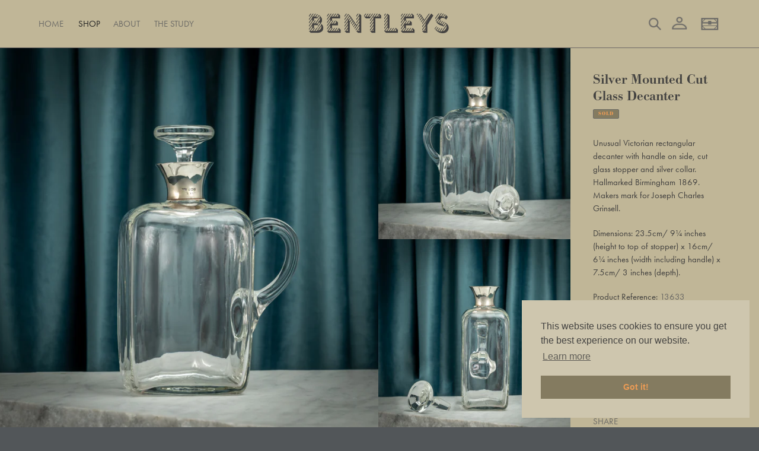

--- FILE ---
content_type: text/html; charset=utf-8
request_url: https://bentleyslondon.com/collections/sold-archive/products/silver-mounted-cut-glass-spirit-decanter-4
body_size: 26909
content:
<!doctype html>
<html class="no-js" lang="en">
<head>
  <meta charset="utf-8">
  <meta http-equiv="X-UA-Compatible" content="IE=edge,chrome=1">
  <meta name="viewport" content="width=device-width,initial-scale=1">
  <meta name="theme-color" content="#6b6a66"><link rel="canonical" href="https://bentleyslondon.com/products/silver-mounted-cut-glass-spirit-decanter-4"><link rel="shortcut icon" href="//bentleyslondon.com/cdn/shop/files/B_digital_small_black_8b16bcd2-2bec-4e2a-a03d-e134aa142748_32x32.png?v=1614381712" type="image/png"><title>Silver Mounted Cut Glass Decanter
&ndash; Bentleys London</title><meta name="description" content="Unusual Victorian rectangular decanter with handle on side, cut glass stopper and silver collar. Hallmarked Birmingham 1869. Makers mark for Joseph Charles Grinsell. Dimensions: 23.5cm/ 9¼ inches (height to top of stopper) x 16cm/ 6¼ inches (width including handle) x 7.5cm/ 3 inches (depth)."><!-- /snippets/social-meta-tags.liquid -->




<meta property="og:site_name" content="Bentleys London">
<meta property="og:url" content="https://bentleyslondon.com/products/silver-mounted-cut-glass-spirit-decanter-4">
<meta property="og:title" content="Silver Mounted Cut Glass Decanter">
<meta property="og:type" content="product">
<meta property="og:description" content="Unusual Victorian rectangular decanter with handle on side, cut glass stopper and silver collar. Hallmarked Birmingham 1869. Makers mark for Joseph Charles Grinsell. Dimensions: 23.5cm/ 9¼ inches (height to top of stopper) x 16cm/ 6¼ inches (width including handle) x 7.5cm/ 3 inches (depth).">

  <meta property="og:price:amount" content="1,800.00">
  <meta property="og:price:currency" content="GBP">

<meta property="og:image" content="http://bentleyslondon.com/cdn/shop/files/Rectangular_Cut_Glass_and_Silver_Decanter-1_fc873300-b592-46cf-8ee7-bf716e11bdaf_1200x1200.jpg?v=1718122359"><meta property="og:image" content="http://bentleyslondon.com/cdn/shop/files/Rectangular_Cut_Glass_and_Silver_Decanter-2_e48d9b37-9588-43e9-88c6-8db58f2eca22_1200x1200.jpg?v=1718122359"><meta property="og:image" content="http://bentleyslondon.com/cdn/shop/files/Rectangular_Cut_Glass_and_Silver_Decanter-3_eed7b58f-3f8b-45fb-b170-628dc8eea269_1200x1200.jpg?v=1718122360">
<meta property="og:image:secure_url" content="https://bentleyslondon.com/cdn/shop/files/Rectangular_Cut_Glass_and_Silver_Decanter-1_fc873300-b592-46cf-8ee7-bf716e11bdaf_1200x1200.jpg?v=1718122359"><meta property="og:image:secure_url" content="https://bentleyslondon.com/cdn/shop/files/Rectangular_Cut_Glass_and_Silver_Decanter-2_e48d9b37-9588-43e9-88c6-8db58f2eca22_1200x1200.jpg?v=1718122359"><meta property="og:image:secure_url" content="https://bentleyslondon.com/cdn/shop/files/Rectangular_Cut_Glass_and_Silver_Decanter-3_eed7b58f-3f8b-45fb-b170-628dc8eea269_1200x1200.jpg?v=1718122360">


<meta name="twitter:card" content="summary_large_image">
<meta name="twitter:title" content="Silver Mounted Cut Glass Decanter">
<meta name="twitter:description" content="Unusual Victorian rectangular decanter with handle on side, cut glass stopper and silver collar. Hallmarked Birmingham 1869. Makers mark for Joseph Charles Grinsell. Dimensions: 23.5cm/ 9¼ inches (height to top of stopper) x 16cm/ 6¼ inches (width including handle) x 7.5cm/ 3 inches (depth).">

  <link href="//bentleyslondon.com/cdn/shop/t/7/assets/theme.scss.css?v=58258686290772244241759334377" rel="stylesheet" type="text/css" media="all" />
  <script>
    var theme = {
      breakpoints: {
        medium: 750,
        large: 990,
        widescreen: 1400
      },
      strings: {
        addToCart: "Add to basket",
        soldOut: "Sold",
        unavailable: "Unavailable",
        regularPrice: "Regular price",
        salePrice: "Sale price",
        sale: "Sale",
        fromLowestPrice: "from [price]",
        vendor: "Vendor",
        showMore: "Show More",
        showLess: "Show Less",
        searchFor: "Search for",
        addressError: "Error looking up that address",
        addressNoResults: "No results for that address",
        addressQueryLimit: "You have exceeded the Google API usage limit. Consider upgrading to a \u003ca href=\"https:\/\/developers.google.com\/maps\/premium\/usage-limits\"\u003ePremium Plan\u003c\/a\u003e.",
        authError: "There was a problem authenticating your Google Maps account.",
        newWindow: "Opens in a new window.",
        external: "Opens external website.",
        newWindowExternal: "Opens external website in a new window.",
        removeLabel: "Remove [product]",
        update: "Update",
        quantity: "Quantity",
        discountedTotal: "Discounted total",
        regularTotal: "Regular total",
        priceColumn: "See Price column for discount details.",
        quantityMinimumMessage: "Quantity must be 1 or more",
        cartError: "There was an error while updating your basket. Please try again.",
        removedItemMessage: "Removed \u003cspan class=\"cart__removed-product-details\"\u003e([quantity]) [link]\u003c\/span\u003e from your basket.",
        unitPrice: "Unit price",
        unitPriceSeparator: "per",
        oneCartCount: "1 item",
        otherCartCount: "[count] items",
        quantityLabel: "Quantity: [count]",
        products: "Products",
        loading: "Loading",
        number_of_results: "[result_number] of [results_count]",
        number_of_results_found: "[results_count] results found",
        one_result_found: "1 result found"
      },
      moneyFormat: "£{{amount}}",
      moneyFormatWithCurrency: "£{{amount}} GBP",
      settings: {
        predictiveSearchEnabled: false,
        predictiveSearchShowPrice: false,
        predictiveSearchShowVendor: false
      }
    }

    document.documentElement.className = document.documentElement.className.replace('no-js', 'js');
  </script><script src="//bentleyslondon.com/cdn/shop/t/7/assets/lazysizes.js?v=94224023136283657951719780500" async="async"></script>
  <script src="//bentleyslondon.com/cdn/shop/t/7/assets/vendor.js?v=73555340668197180491719780506" defer="defer"></script>
  <script src="//bentleyslondon.com/cdn/shop/t/7/assets/theme.js?v=75746107660992300841719780505" defer="defer"></script>
  <!--<script src="'panelsnap.js' | asset_url" defer="defer"></script>-->
    
    <!-- Custom additions -->
  <!-- <link rel="stylesheet" type="text/css" href="https://cdnjs.cloudflare.com/ajax/libs/slick-carousel/1.8.1/slick.min.css"/>
  <link rel="stylesheet" type="text/css" href="https://cdnjs.cloudflare.com/ajax/libs/slick-carousel/1.8.1/slick-theme.min.css"/> -->
  <link rel="stylesheet" href="https://maxst.icons8.com/vue-static/landings/line-awesome/line-awesome/1.3.0/css/line-awesome.min.css">
  <link rel="stylesheet" href="https://use.typekit.net/iok0gyd.css">
  <!-- <script type="text/javascript" src="https://cdnjs.cloudflare.com/ajax/libs/slick-carousel/1.8.1/slick.min.js" defer="defer"></script> -->
  <script type="text/javascript" src="//bentleyslondon.com/cdn/shop/t/7/assets/snap-scroll.js?v=10012292961183520321719780504" defer="defer"></script>
  <script type="text/javascript" src="//bentleyslondon.com/cdn/shop/t/7/assets/masonry.js?v=52946867241060388171719780501" defer="defer"></script>
  <link rel="stylesheet" type="text/css" href="https://cdn.jsdelivr.net/npm/cookieconsent@3/build/cookieconsent.min.css" />
  <!-- Add fancyBox -->
  <link rel="stylesheet" href="https://cdn.jsdelivr.net/gh/fancyapps/fancybox@3.5.7/dist/jquery.fancybox.min.css" />
  <script src="https://cdn.jsdelivr.net/gh/fancyapps/fancybox@3.5.7/dist/jquery.fancybox.min.js" defer="defer"></script>
  <script type="text/javascript" src="//bentleyslondon.com/cdn/shop/t/7/assets/custom.js?v=18714680942943182341719782731" defer="defer"></script>
  <!-- End custom changes -->

  <script>window.performance && window.performance.mark && window.performance.mark('shopify.content_for_header.start');</script><meta name="facebook-domain-verification" content="ufizr4ir06n68vvj0kasu99uaipk6k">
<meta name="facebook-domain-verification" content="77cgmjkde165c8k9o9n26d0q6ys5jx">
<meta name="google-site-verification" content="tJzS7XzKM6MHihc7Zn3fu0I00qY7702TneWiRESlxNQ">
<meta id="shopify-digital-wallet" name="shopify-digital-wallet" content="/45101482145/digital_wallets/dialog">
<meta name="shopify-checkout-api-token" content="6dc2b9443972d84fb9cb9bab2616e151">
<meta id="in-context-paypal-metadata" data-shop-id="45101482145" data-venmo-supported="false" data-environment="production" data-locale="en_US" data-paypal-v4="true" data-currency="GBP">
<link rel="alternate" type="application/json+oembed" href="https://bentleyslondon.com/products/silver-mounted-cut-glass-spirit-decanter-4.oembed">
<script async="async" src="/checkouts/internal/preloads.js?locale=en-GB"></script>
<link rel="preconnect" href="https://shop.app" crossorigin="anonymous">
<script async="async" src="https://shop.app/checkouts/internal/preloads.js?locale=en-GB&shop_id=45101482145" crossorigin="anonymous"></script>
<script id="apple-pay-shop-capabilities" type="application/json">{"shopId":45101482145,"countryCode":"GB","currencyCode":"GBP","merchantCapabilities":["supports3DS"],"merchantId":"gid:\/\/shopify\/Shop\/45101482145","merchantName":"Bentleys London","requiredBillingContactFields":["postalAddress","email"],"requiredShippingContactFields":["postalAddress","email"],"shippingType":"shipping","supportedNetworks":["visa","maestro","masterCard","amex","discover","elo"],"total":{"type":"pending","label":"Bentleys London","amount":"1.00"},"shopifyPaymentsEnabled":true,"supportsSubscriptions":true}</script>
<script id="shopify-features" type="application/json">{"accessToken":"6dc2b9443972d84fb9cb9bab2616e151","betas":["rich-media-storefront-analytics"],"domain":"bentleyslondon.com","predictiveSearch":true,"shopId":45101482145,"locale":"en"}</script>
<script>var Shopify = Shopify || {};
Shopify.shop = "bentleys-london.myshopify.com";
Shopify.locale = "en";
Shopify.currency = {"active":"GBP","rate":"1.0"};
Shopify.country = "GB";
Shopify.theme = {"name":"WWN Amends (June 2024)","id":142120124670,"schema_name":"Bentleys London","schema_version":"1.0.2","theme_store_id":796,"role":"main"};
Shopify.theme.handle = "null";
Shopify.theme.style = {"id":null,"handle":null};
Shopify.cdnHost = "bentleyslondon.com/cdn";
Shopify.routes = Shopify.routes || {};
Shopify.routes.root = "/";</script>
<script type="module">!function(o){(o.Shopify=o.Shopify||{}).modules=!0}(window);</script>
<script>!function(o){function n(){var o=[];function n(){o.push(Array.prototype.slice.apply(arguments))}return n.q=o,n}var t=o.Shopify=o.Shopify||{};t.loadFeatures=n(),t.autoloadFeatures=n()}(window);</script>
<script>
  window.ShopifyPay = window.ShopifyPay || {};
  window.ShopifyPay.apiHost = "shop.app\/pay";
  window.ShopifyPay.redirectState = null;
</script>
<script id="shop-js-analytics" type="application/json">{"pageType":"product"}</script>
<script defer="defer" async type="module" src="//bentleyslondon.com/cdn/shopifycloud/shop-js/modules/v2/client.init-shop-cart-sync_BT-GjEfc.en.esm.js"></script>
<script defer="defer" async type="module" src="//bentleyslondon.com/cdn/shopifycloud/shop-js/modules/v2/chunk.common_D58fp_Oc.esm.js"></script>
<script defer="defer" async type="module" src="//bentleyslondon.com/cdn/shopifycloud/shop-js/modules/v2/chunk.modal_xMitdFEc.esm.js"></script>
<script type="module">
  await import("//bentleyslondon.com/cdn/shopifycloud/shop-js/modules/v2/client.init-shop-cart-sync_BT-GjEfc.en.esm.js");
await import("//bentleyslondon.com/cdn/shopifycloud/shop-js/modules/v2/chunk.common_D58fp_Oc.esm.js");
await import("//bentleyslondon.com/cdn/shopifycloud/shop-js/modules/v2/chunk.modal_xMitdFEc.esm.js");

  window.Shopify.SignInWithShop?.initShopCartSync?.({"fedCMEnabled":true,"windoidEnabled":true});

</script>
<script>
  window.Shopify = window.Shopify || {};
  if (!window.Shopify.featureAssets) window.Shopify.featureAssets = {};
  window.Shopify.featureAssets['shop-js'] = {"shop-cart-sync":["modules/v2/client.shop-cart-sync_DZOKe7Ll.en.esm.js","modules/v2/chunk.common_D58fp_Oc.esm.js","modules/v2/chunk.modal_xMitdFEc.esm.js"],"init-fed-cm":["modules/v2/client.init-fed-cm_B6oLuCjv.en.esm.js","modules/v2/chunk.common_D58fp_Oc.esm.js","modules/v2/chunk.modal_xMitdFEc.esm.js"],"shop-cash-offers":["modules/v2/client.shop-cash-offers_D2sdYoxE.en.esm.js","modules/v2/chunk.common_D58fp_Oc.esm.js","modules/v2/chunk.modal_xMitdFEc.esm.js"],"shop-login-button":["modules/v2/client.shop-login-button_QeVjl5Y3.en.esm.js","modules/v2/chunk.common_D58fp_Oc.esm.js","modules/v2/chunk.modal_xMitdFEc.esm.js"],"pay-button":["modules/v2/client.pay-button_DXTOsIq6.en.esm.js","modules/v2/chunk.common_D58fp_Oc.esm.js","modules/v2/chunk.modal_xMitdFEc.esm.js"],"shop-button":["modules/v2/client.shop-button_DQZHx9pm.en.esm.js","modules/v2/chunk.common_D58fp_Oc.esm.js","modules/v2/chunk.modal_xMitdFEc.esm.js"],"avatar":["modules/v2/client.avatar_BTnouDA3.en.esm.js"],"init-windoid":["modules/v2/client.init-windoid_CR1B-cfM.en.esm.js","modules/v2/chunk.common_D58fp_Oc.esm.js","modules/v2/chunk.modal_xMitdFEc.esm.js"],"init-shop-for-new-customer-accounts":["modules/v2/client.init-shop-for-new-customer-accounts_C_vY_xzh.en.esm.js","modules/v2/client.shop-login-button_QeVjl5Y3.en.esm.js","modules/v2/chunk.common_D58fp_Oc.esm.js","modules/v2/chunk.modal_xMitdFEc.esm.js"],"init-shop-email-lookup-coordinator":["modules/v2/client.init-shop-email-lookup-coordinator_BI7n9ZSv.en.esm.js","modules/v2/chunk.common_D58fp_Oc.esm.js","modules/v2/chunk.modal_xMitdFEc.esm.js"],"init-shop-cart-sync":["modules/v2/client.init-shop-cart-sync_BT-GjEfc.en.esm.js","modules/v2/chunk.common_D58fp_Oc.esm.js","modules/v2/chunk.modal_xMitdFEc.esm.js"],"shop-toast-manager":["modules/v2/client.shop-toast-manager_DiYdP3xc.en.esm.js","modules/v2/chunk.common_D58fp_Oc.esm.js","modules/v2/chunk.modal_xMitdFEc.esm.js"],"init-customer-accounts":["modules/v2/client.init-customer-accounts_D9ZNqS-Q.en.esm.js","modules/v2/client.shop-login-button_QeVjl5Y3.en.esm.js","modules/v2/chunk.common_D58fp_Oc.esm.js","modules/v2/chunk.modal_xMitdFEc.esm.js"],"init-customer-accounts-sign-up":["modules/v2/client.init-customer-accounts-sign-up_iGw4briv.en.esm.js","modules/v2/client.shop-login-button_QeVjl5Y3.en.esm.js","modules/v2/chunk.common_D58fp_Oc.esm.js","modules/v2/chunk.modal_xMitdFEc.esm.js"],"shop-follow-button":["modules/v2/client.shop-follow-button_CqMgW2wH.en.esm.js","modules/v2/chunk.common_D58fp_Oc.esm.js","modules/v2/chunk.modal_xMitdFEc.esm.js"],"checkout-modal":["modules/v2/client.checkout-modal_xHeaAweL.en.esm.js","modules/v2/chunk.common_D58fp_Oc.esm.js","modules/v2/chunk.modal_xMitdFEc.esm.js"],"shop-login":["modules/v2/client.shop-login_D91U-Q7h.en.esm.js","modules/v2/chunk.common_D58fp_Oc.esm.js","modules/v2/chunk.modal_xMitdFEc.esm.js"],"lead-capture":["modules/v2/client.lead-capture_BJmE1dJe.en.esm.js","modules/v2/chunk.common_D58fp_Oc.esm.js","modules/v2/chunk.modal_xMitdFEc.esm.js"],"payment-terms":["modules/v2/client.payment-terms_Ci9AEqFq.en.esm.js","modules/v2/chunk.common_D58fp_Oc.esm.js","modules/v2/chunk.modal_xMitdFEc.esm.js"]};
</script>
<script>(function() {
  var isLoaded = false;
  function asyncLoad() {
    if (isLoaded) return;
    isLoaded = true;
    var urls = ["https:\/\/widgetic.com\/sdk\/sdk.js?shop=bentleys-london.myshopify.com","https:\/\/d23dclunsivw3h.cloudfront.net\/redirect-app.js?shop=bentleys-london.myshopify.com"];
    for (var i = 0; i < urls.length; i++) {
      var s = document.createElement('script');
      s.type = 'text/javascript';
      s.async = true;
      s.src = urls[i];
      var x = document.getElementsByTagName('script')[0];
      x.parentNode.insertBefore(s, x);
    }
  };
  if(window.attachEvent) {
    window.attachEvent('onload', asyncLoad);
  } else {
    window.addEventListener('load', asyncLoad, false);
  }
})();</script>
<script id="__st">var __st={"a":45101482145,"offset":0,"reqid":"2b9f4955-2014-4e24-b3cb-3bca27327281-1769041611","pageurl":"bentleyslondon.com\/collections\/sold-archive\/products\/silver-mounted-cut-glass-spirit-decanter-4","u":"d3f71e73ba58","p":"product","rtyp":"product","rid":8531122651390};</script>
<script>window.ShopifyPaypalV4VisibilityTracking = true;</script>
<script id="captcha-bootstrap">!function(){'use strict';const t='contact',e='account',n='new_comment',o=[[t,t],['blogs',n],['comments',n],[t,'customer']],c=[[e,'customer_login'],[e,'guest_login'],[e,'recover_customer_password'],[e,'create_customer']],r=t=>t.map((([t,e])=>`form[action*='/${t}']:not([data-nocaptcha='true']) input[name='form_type'][value='${e}']`)).join(','),a=t=>()=>t?[...document.querySelectorAll(t)].map((t=>t.form)):[];function s(){const t=[...o],e=r(t);return a(e)}const i='password',u='form_key',d=['recaptcha-v3-token','g-recaptcha-response','h-captcha-response',i],f=()=>{try{return window.sessionStorage}catch{return}},m='__shopify_v',_=t=>t.elements[u];function p(t,e,n=!1){try{const o=window.sessionStorage,c=JSON.parse(o.getItem(e)),{data:r}=function(t){const{data:e,action:n}=t;return t[m]||n?{data:e,action:n}:{data:t,action:n}}(c);for(const[e,n]of Object.entries(r))t.elements[e]&&(t.elements[e].value=n);n&&o.removeItem(e)}catch(o){console.error('form repopulation failed',{error:o})}}const l='form_type',E='cptcha';function T(t){t.dataset[E]=!0}const w=window,h=w.document,L='Shopify',v='ce_forms',y='captcha';let A=!1;((t,e)=>{const n=(g='f06e6c50-85a8-45c8-87d0-21a2b65856fe',I='https://cdn.shopify.com/shopifycloud/storefront-forms-hcaptcha/ce_storefront_forms_captcha_hcaptcha.v1.5.2.iife.js',D={infoText:'Protected by hCaptcha',privacyText:'Privacy',termsText:'Terms'},(t,e,n)=>{const o=w[L][v],c=o.bindForm;if(c)return c(t,g,e,D).then(n);var r;o.q.push([[t,g,e,D],n]),r=I,A||(h.body.append(Object.assign(h.createElement('script'),{id:'captcha-provider',async:!0,src:r})),A=!0)});var g,I,D;w[L]=w[L]||{},w[L][v]=w[L][v]||{},w[L][v].q=[],w[L][y]=w[L][y]||{},w[L][y].protect=function(t,e){n(t,void 0,e),T(t)},Object.freeze(w[L][y]),function(t,e,n,w,h,L){const[v,y,A,g]=function(t,e,n){const i=e?o:[],u=t?c:[],d=[...i,...u],f=r(d),m=r(i),_=r(d.filter((([t,e])=>n.includes(e))));return[a(f),a(m),a(_),s()]}(w,h,L),I=t=>{const e=t.target;return e instanceof HTMLFormElement?e:e&&e.form},D=t=>v().includes(t);t.addEventListener('submit',(t=>{const e=I(t);if(!e)return;const n=D(e)&&!e.dataset.hcaptchaBound&&!e.dataset.recaptchaBound,o=_(e),c=g().includes(e)&&(!o||!o.value);(n||c)&&t.preventDefault(),c&&!n&&(function(t){try{if(!f())return;!function(t){const e=f();if(!e)return;const n=_(t);if(!n)return;const o=n.value;o&&e.removeItem(o)}(t);const e=Array.from(Array(32),(()=>Math.random().toString(36)[2])).join('');!function(t,e){_(t)||t.append(Object.assign(document.createElement('input'),{type:'hidden',name:u})),t.elements[u].value=e}(t,e),function(t,e){const n=f();if(!n)return;const o=[...t.querySelectorAll(`input[type='${i}']`)].map((({name:t})=>t)),c=[...d,...o],r={};for(const[a,s]of new FormData(t).entries())c.includes(a)||(r[a]=s);n.setItem(e,JSON.stringify({[m]:1,action:t.action,data:r}))}(t,e)}catch(e){console.error('failed to persist form',e)}}(e),e.submit())}));const S=(t,e)=>{t&&!t.dataset[E]&&(n(t,e.some((e=>e===t))),T(t))};for(const o of['focusin','change'])t.addEventListener(o,(t=>{const e=I(t);D(e)&&S(e,y())}));const B=e.get('form_key'),M=e.get(l),P=B&&M;t.addEventListener('DOMContentLoaded',(()=>{const t=y();if(P)for(const e of t)e.elements[l].value===M&&p(e,B);[...new Set([...A(),...v().filter((t=>'true'===t.dataset.shopifyCaptcha))])].forEach((e=>S(e,t)))}))}(h,new URLSearchParams(w.location.search),n,t,e,['guest_login'])})(!0,!0)}();</script>
<script integrity="sha256-4kQ18oKyAcykRKYeNunJcIwy7WH5gtpwJnB7kiuLZ1E=" data-source-attribution="shopify.loadfeatures" defer="defer" src="//bentleyslondon.com/cdn/shopifycloud/storefront/assets/storefront/load_feature-a0a9edcb.js" crossorigin="anonymous"></script>
<script crossorigin="anonymous" defer="defer" src="//bentleyslondon.com/cdn/shopifycloud/storefront/assets/shopify_pay/storefront-65b4c6d7.js?v=20250812"></script>
<script data-source-attribution="shopify.dynamic_checkout.dynamic.init">var Shopify=Shopify||{};Shopify.PaymentButton=Shopify.PaymentButton||{isStorefrontPortableWallets:!0,init:function(){window.Shopify.PaymentButton.init=function(){};var t=document.createElement("script");t.src="https://bentleyslondon.com/cdn/shopifycloud/portable-wallets/latest/portable-wallets.en.js",t.type="module",document.head.appendChild(t)}};
</script>
<script data-source-attribution="shopify.dynamic_checkout.buyer_consent">
  function portableWalletsHideBuyerConsent(e){var t=document.getElementById("shopify-buyer-consent"),n=document.getElementById("shopify-subscription-policy-button");t&&n&&(t.classList.add("hidden"),t.setAttribute("aria-hidden","true"),n.removeEventListener("click",e))}function portableWalletsShowBuyerConsent(e){var t=document.getElementById("shopify-buyer-consent"),n=document.getElementById("shopify-subscription-policy-button");t&&n&&(t.classList.remove("hidden"),t.removeAttribute("aria-hidden"),n.addEventListener("click",e))}window.Shopify?.PaymentButton&&(window.Shopify.PaymentButton.hideBuyerConsent=portableWalletsHideBuyerConsent,window.Shopify.PaymentButton.showBuyerConsent=portableWalletsShowBuyerConsent);
</script>
<script data-source-attribution="shopify.dynamic_checkout.cart.bootstrap">document.addEventListener("DOMContentLoaded",(function(){function t(){return document.querySelector("shopify-accelerated-checkout-cart, shopify-accelerated-checkout")}if(t())Shopify.PaymentButton.init();else{new MutationObserver((function(e,n){t()&&(Shopify.PaymentButton.init(),n.disconnect())})).observe(document.body,{childList:!0,subtree:!0})}}));
</script>
<script id='scb4127' type='text/javascript' async='' src='https://bentleyslondon.com/cdn/shopifycloud/privacy-banner/storefront-banner.js'></script><link id="shopify-accelerated-checkout-styles" rel="stylesheet" media="screen" href="https://bentleyslondon.com/cdn/shopifycloud/portable-wallets/latest/accelerated-checkout-backwards-compat.css" crossorigin="anonymous">
<style id="shopify-accelerated-checkout-cart">
        #shopify-buyer-consent {
  margin-top: 1em;
  display: inline-block;
  width: 100%;
}

#shopify-buyer-consent.hidden {
  display: none;
}

#shopify-subscription-policy-button {
  background: none;
  border: none;
  padding: 0;
  text-decoration: underline;
  font-size: inherit;
  cursor: pointer;
}

#shopify-subscription-policy-button::before {
  box-shadow: none;
}

      </style>

<script>window.performance && window.performance.mark && window.performance.mark('shopify.content_for_header.end');</script>
<meta name="p:domain_verify" content="324cc7e08413d1537d39fafa12b7a36f"/>
<link href="https://monorail-edge.shopifysvc.com" rel="dns-prefetch">
<script>(function(){if ("sendBeacon" in navigator && "performance" in window) {try {var session_token_from_headers = performance.getEntriesByType('navigation')[0].serverTiming.find(x => x.name == '_s').description;} catch {var session_token_from_headers = undefined;}var session_cookie_matches = document.cookie.match(/_shopify_s=([^;]*)/);var session_token_from_cookie = session_cookie_matches && session_cookie_matches.length === 2 ? session_cookie_matches[1] : "";var session_token = session_token_from_headers || session_token_from_cookie || "";function handle_abandonment_event(e) {var entries = performance.getEntries().filter(function(entry) {return /monorail-edge.shopifysvc.com/.test(entry.name);});if (!window.abandonment_tracked && entries.length === 0) {window.abandonment_tracked = true;var currentMs = Date.now();var navigation_start = performance.timing.navigationStart;var payload = {shop_id: 45101482145,url: window.location.href,navigation_start,duration: currentMs - navigation_start,session_token,page_type: "product"};window.navigator.sendBeacon("https://monorail-edge.shopifysvc.com/v1/produce", JSON.stringify({schema_id: "online_store_buyer_site_abandonment/1.1",payload: payload,metadata: {event_created_at_ms: currentMs,event_sent_at_ms: currentMs}}));}}window.addEventListener('pagehide', handle_abandonment_event);}}());</script>
<script id="web-pixels-manager-setup">(function e(e,d,r,n,o){if(void 0===o&&(o={}),!Boolean(null===(a=null===(i=window.Shopify)||void 0===i?void 0:i.analytics)||void 0===a?void 0:a.replayQueue)){var i,a;window.Shopify=window.Shopify||{};var t=window.Shopify;t.analytics=t.analytics||{};var s=t.analytics;s.replayQueue=[],s.publish=function(e,d,r){return s.replayQueue.push([e,d,r]),!0};try{self.performance.mark("wpm:start")}catch(e){}var l=function(){var e={modern:/Edge?\/(1{2}[4-9]|1[2-9]\d|[2-9]\d{2}|\d{4,})\.\d+(\.\d+|)|Firefox\/(1{2}[4-9]|1[2-9]\d|[2-9]\d{2}|\d{4,})\.\d+(\.\d+|)|Chrom(ium|e)\/(9{2}|\d{3,})\.\d+(\.\d+|)|(Maci|X1{2}).+ Version\/(15\.\d+|(1[6-9]|[2-9]\d|\d{3,})\.\d+)([,.]\d+|)( \(\w+\)|)( Mobile\/\w+|) Safari\/|Chrome.+OPR\/(9{2}|\d{3,})\.\d+\.\d+|(CPU[ +]OS|iPhone[ +]OS|CPU[ +]iPhone|CPU IPhone OS|CPU iPad OS)[ +]+(15[._]\d+|(1[6-9]|[2-9]\d|\d{3,})[._]\d+)([._]\d+|)|Android:?[ /-](13[3-9]|1[4-9]\d|[2-9]\d{2}|\d{4,})(\.\d+|)(\.\d+|)|Android.+Firefox\/(13[5-9]|1[4-9]\d|[2-9]\d{2}|\d{4,})\.\d+(\.\d+|)|Android.+Chrom(ium|e)\/(13[3-9]|1[4-9]\d|[2-9]\d{2}|\d{4,})\.\d+(\.\d+|)|SamsungBrowser\/([2-9]\d|\d{3,})\.\d+/,legacy:/Edge?\/(1[6-9]|[2-9]\d|\d{3,})\.\d+(\.\d+|)|Firefox\/(5[4-9]|[6-9]\d|\d{3,})\.\d+(\.\d+|)|Chrom(ium|e)\/(5[1-9]|[6-9]\d|\d{3,})\.\d+(\.\d+|)([\d.]+$|.*Safari\/(?![\d.]+ Edge\/[\d.]+$))|(Maci|X1{2}).+ Version\/(10\.\d+|(1[1-9]|[2-9]\d|\d{3,})\.\d+)([,.]\d+|)( \(\w+\)|)( Mobile\/\w+|) Safari\/|Chrome.+OPR\/(3[89]|[4-9]\d|\d{3,})\.\d+\.\d+|(CPU[ +]OS|iPhone[ +]OS|CPU[ +]iPhone|CPU IPhone OS|CPU iPad OS)[ +]+(10[._]\d+|(1[1-9]|[2-9]\d|\d{3,})[._]\d+)([._]\d+|)|Android:?[ /-](13[3-9]|1[4-9]\d|[2-9]\d{2}|\d{4,})(\.\d+|)(\.\d+|)|Mobile Safari.+OPR\/([89]\d|\d{3,})\.\d+\.\d+|Android.+Firefox\/(13[5-9]|1[4-9]\d|[2-9]\d{2}|\d{4,})\.\d+(\.\d+|)|Android.+Chrom(ium|e)\/(13[3-9]|1[4-9]\d|[2-9]\d{2}|\d{4,})\.\d+(\.\d+|)|Android.+(UC? ?Browser|UCWEB|U3)[ /]?(15\.([5-9]|\d{2,})|(1[6-9]|[2-9]\d|\d{3,})\.\d+)\.\d+|SamsungBrowser\/(5\.\d+|([6-9]|\d{2,})\.\d+)|Android.+MQ{2}Browser\/(14(\.(9|\d{2,})|)|(1[5-9]|[2-9]\d|\d{3,})(\.\d+|))(\.\d+|)|K[Aa][Ii]OS\/(3\.\d+|([4-9]|\d{2,})\.\d+)(\.\d+|)/},d=e.modern,r=e.legacy,n=navigator.userAgent;return n.match(d)?"modern":n.match(r)?"legacy":"unknown"}(),u="modern"===l?"modern":"legacy",c=(null!=n?n:{modern:"",legacy:""})[u],f=function(e){return[e.baseUrl,"/wpm","/b",e.hashVersion,"modern"===e.buildTarget?"m":"l",".js"].join("")}({baseUrl:d,hashVersion:r,buildTarget:u}),m=function(e){var d=e.version,r=e.bundleTarget,n=e.surface,o=e.pageUrl,i=e.monorailEndpoint;return{emit:function(e){var a=e.status,t=e.errorMsg,s=(new Date).getTime(),l=JSON.stringify({metadata:{event_sent_at_ms:s},events:[{schema_id:"web_pixels_manager_load/3.1",payload:{version:d,bundle_target:r,page_url:o,status:a,surface:n,error_msg:t},metadata:{event_created_at_ms:s}}]});if(!i)return console&&console.warn&&console.warn("[Web Pixels Manager] No Monorail endpoint provided, skipping logging."),!1;try{return self.navigator.sendBeacon.bind(self.navigator)(i,l)}catch(e){}var u=new XMLHttpRequest;try{return u.open("POST",i,!0),u.setRequestHeader("Content-Type","text/plain"),u.send(l),!0}catch(e){return console&&console.warn&&console.warn("[Web Pixels Manager] Got an unhandled error while logging to Monorail."),!1}}}}({version:r,bundleTarget:l,surface:e.surface,pageUrl:self.location.href,monorailEndpoint:e.monorailEndpoint});try{o.browserTarget=l,function(e){var d=e.src,r=e.async,n=void 0===r||r,o=e.onload,i=e.onerror,a=e.sri,t=e.scriptDataAttributes,s=void 0===t?{}:t,l=document.createElement("script"),u=document.querySelector("head"),c=document.querySelector("body");if(l.async=n,l.src=d,a&&(l.integrity=a,l.crossOrigin="anonymous"),s)for(var f in s)if(Object.prototype.hasOwnProperty.call(s,f))try{l.dataset[f]=s[f]}catch(e){}if(o&&l.addEventListener("load",o),i&&l.addEventListener("error",i),u)u.appendChild(l);else{if(!c)throw new Error("Did not find a head or body element to append the script");c.appendChild(l)}}({src:f,async:!0,onload:function(){if(!function(){var e,d;return Boolean(null===(d=null===(e=window.Shopify)||void 0===e?void 0:e.analytics)||void 0===d?void 0:d.initialized)}()){var d=window.webPixelsManager.init(e)||void 0;if(d){var r=window.Shopify.analytics;r.replayQueue.forEach((function(e){var r=e[0],n=e[1],o=e[2];d.publishCustomEvent(r,n,o)})),r.replayQueue=[],r.publish=d.publishCustomEvent,r.visitor=d.visitor,r.initialized=!0}}},onerror:function(){return m.emit({status:"failed",errorMsg:"".concat(f," has failed to load")})},sri:function(e){var d=/^sha384-[A-Za-z0-9+/=]+$/;return"string"==typeof e&&d.test(e)}(c)?c:"",scriptDataAttributes:o}),m.emit({status:"loading"})}catch(e){m.emit({status:"failed",errorMsg:(null==e?void 0:e.message)||"Unknown error"})}}})({shopId: 45101482145,storefrontBaseUrl: "https://bentleyslondon.com",extensionsBaseUrl: "https://extensions.shopifycdn.com/cdn/shopifycloud/web-pixels-manager",monorailEndpoint: "https://monorail-edge.shopifysvc.com/unstable/produce_batch",surface: "storefront-renderer",enabledBetaFlags: ["2dca8a86"],webPixelsConfigList: [{"id":"983073142","configuration":"{\"config\":\"{\\\"pixel_id\\\":\\\"G-VZY40X9XHX\\\",\\\"target_country\\\":\\\"GB\\\",\\\"gtag_events\\\":[{\\\"type\\\":\\\"begin_checkout\\\",\\\"action_label\\\":\\\"G-VZY40X9XHX\\\"},{\\\"type\\\":\\\"search\\\",\\\"action_label\\\":\\\"G-VZY40X9XHX\\\"},{\\\"type\\\":\\\"view_item\\\",\\\"action_label\\\":[\\\"G-VZY40X9XHX\\\",\\\"MC-5VEXWS98M7\\\"]},{\\\"type\\\":\\\"purchase\\\",\\\"action_label\\\":[\\\"G-VZY40X9XHX\\\",\\\"MC-5VEXWS98M7\\\"]},{\\\"type\\\":\\\"page_view\\\",\\\"action_label\\\":[\\\"G-VZY40X9XHX\\\",\\\"MC-5VEXWS98M7\\\"]},{\\\"type\\\":\\\"add_payment_info\\\",\\\"action_label\\\":\\\"G-VZY40X9XHX\\\"},{\\\"type\\\":\\\"add_to_cart\\\",\\\"action_label\\\":\\\"G-VZY40X9XHX\\\"}],\\\"enable_monitoring_mode\\\":false}\"}","eventPayloadVersion":"v1","runtimeContext":"OPEN","scriptVersion":"b2a88bafab3e21179ed38636efcd8a93","type":"APP","apiClientId":1780363,"privacyPurposes":[],"dataSharingAdjustments":{"protectedCustomerApprovalScopes":["read_customer_address","read_customer_email","read_customer_name","read_customer_personal_data","read_customer_phone"]}},{"id":"191987966","configuration":"{\"pixel_id\":\"278243693325842\",\"pixel_type\":\"facebook_pixel\",\"metaapp_system_user_token\":\"-\"}","eventPayloadVersion":"v1","runtimeContext":"OPEN","scriptVersion":"ca16bc87fe92b6042fbaa3acc2fbdaa6","type":"APP","apiClientId":2329312,"privacyPurposes":["ANALYTICS","MARKETING","SALE_OF_DATA"],"dataSharingAdjustments":{"protectedCustomerApprovalScopes":["read_customer_address","read_customer_email","read_customer_name","read_customer_personal_data","read_customer_phone"]}},{"id":"78086398","configuration":"{\"tagID\":\"2612500762848\"}","eventPayloadVersion":"v1","runtimeContext":"STRICT","scriptVersion":"18031546ee651571ed29edbe71a3550b","type":"APP","apiClientId":3009811,"privacyPurposes":["ANALYTICS","MARKETING","SALE_OF_DATA"],"dataSharingAdjustments":{"protectedCustomerApprovalScopes":["read_customer_address","read_customer_email","read_customer_name","read_customer_personal_data","read_customer_phone"]}},{"id":"shopify-app-pixel","configuration":"{}","eventPayloadVersion":"v1","runtimeContext":"STRICT","scriptVersion":"0450","apiClientId":"shopify-pixel","type":"APP","privacyPurposes":["ANALYTICS","MARKETING"]},{"id":"shopify-custom-pixel","eventPayloadVersion":"v1","runtimeContext":"LAX","scriptVersion":"0450","apiClientId":"shopify-pixel","type":"CUSTOM","privacyPurposes":["ANALYTICS","MARKETING"]}],isMerchantRequest: false,initData: {"shop":{"name":"Bentleys London","paymentSettings":{"currencyCode":"GBP"},"myshopifyDomain":"bentleys-london.myshopify.com","countryCode":"GB","storefrontUrl":"https:\/\/bentleyslondon.com"},"customer":null,"cart":null,"checkout":null,"productVariants":[{"price":{"amount":1800.0,"currencyCode":"GBP"},"product":{"title":"Silver Mounted Cut Glass Decanter","vendor":"Bentleys London","id":"8531122651390","untranslatedTitle":"Silver Mounted Cut Glass Decanter","url":"\/products\/silver-mounted-cut-glass-spirit-decanter-4","type":""},"id":"45429901492478","image":{"src":"\/\/bentleyslondon.com\/cdn\/shop\/files\/Rectangular_Cut_Glass_and_Silver_Decanter-1_fc873300-b592-46cf-8ee7-bf716e11bdaf.jpg?v=1718122359"},"sku":"13633","title":"Default Title","untranslatedTitle":"Default Title"}],"purchasingCompany":null},},"https://bentleyslondon.com/cdn","fcfee988w5aeb613cpc8e4bc33m6693e112",{"modern":"","legacy":""},{"shopId":"45101482145","storefrontBaseUrl":"https:\/\/bentleyslondon.com","extensionBaseUrl":"https:\/\/extensions.shopifycdn.com\/cdn\/shopifycloud\/web-pixels-manager","surface":"storefront-renderer","enabledBetaFlags":"[\"2dca8a86\"]","isMerchantRequest":"false","hashVersion":"fcfee988w5aeb613cpc8e4bc33m6693e112","publish":"custom","events":"[[\"page_viewed\",{}],[\"product_viewed\",{\"productVariant\":{\"price\":{\"amount\":1800.0,\"currencyCode\":\"GBP\"},\"product\":{\"title\":\"Silver Mounted Cut Glass Decanter\",\"vendor\":\"Bentleys London\",\"id\":\"8531122651390\",\"untranslatedTitle\":\"Silver Mounted Cut Glass Decanter\",\"url\":\"\/products\/silver-mounted-cut-glass-spirit-decanter-4\",\"type\":\"\"},\"id\":\"45429901492478\",\"image\":{\"src\":\"\/\/bentleyslondon.com\/cdn\/shop\/files\/Rectangular_Cut_Glass_and_Silver_Decanter-1_fc873300-b592-46cf-8ee7-bf716e11bdaf.jpg?v=1718122359\"},\"sku\":\"13633\",\"title\":\"Default Title\",\"untranslatedTitle\":\"Default Title\"}}]]"});</script><script>
  window.ShopifyAnalytics = window.ShopifyAnalytics || {};
  window.ShopifyAnalytics.meta = window.ShopifyAnalytics.meta || {};
  window.ShopifyAnalytics.meta.currency = 'GBP';
  var meta = {"product":{"id":8531122651390,"gid":"gid:\/\/shopify\/Product\/8531122651390","vendor":"Bentleys London","type":"","handle":"silver-mounted-cut-glass-spirit-decanter-4","variants":[{"id":45429901492478,"price":180000,"name":"Silver Mounted Cut Glass Decanter","public_title":null,"sku":"13633"}],"remote":false},"page":{"pageType":"product","resourceType":"product","resourceId":8531122651390,"requestId":"2b9f4955-2014-4e24-b3cb-3bca27327281-1769041611"}};
  for (var attr in meta) {
    window.ShopifyAnalytics.meta[attr] = meta[attr];
  }
</script>
<script class="analytics">
  (function () {
    var customDocumentWrite = function(content) {
      var jquery = null;

      if (window.jQuery) {
        jquery = window.jQuery;
      } else if (window.Checkout && window.Checkout.$) {
        jquery = window.Checkout.$;
      }

      if (jquery) {
        jquery('body').append(content);
      }
    };

    var hasLoggedConversion = function(token) {
      if (token) {
        return document.cookie.indexOf('loggedConversion=' + token) !== -1;
      }
      return false;
    }

    var setCookieIfConversion = function(token) {
      if (token) {
        var twoMonthsFromNow = new Date(Date.now());
        twoMonthsFromNow.setMonth(twoMonthsFromNow.getMonth() + 2);

        document.cookie = 'loggedConversion=' + token + '; expires=' + twoMonthsFromNow;
      }
    }

    var trekkie = window.ShopifyAnalytics.lib = window.trekkie = window.trekkie || [];
    if (trekkie.integrations) {
      return;
    }
    trekkie.methods = [
      'identify',
      'page',
      'ready',
      'track',
      'trackForm',
      'trackLink'
    ];
    trekkie.factory = function(method) {
      return function() {
        var args = Array.prototype.slice.call(arguments);
        args.unshift(method);
        trekkie.push(args);
        return trekkie;
      };
    };
    for (var i = 0; i < trekkie.methods.length; i++) {
      var key = trekkie.methods[i];
      trekkie[key] = trekkie.factory(key);
    }
    trekkie.load = function(config) {
      trekkie.config = config || {};
      trekkie.config.initialDocumentCookie = document.cookie;
      var first = document.getElementsByTagName('script')[0];
      var script = document.createElement('script');
      script.type = 'text/javascript';
      script.onerror = function(e) {
        var scriptFallback = document.createElement('script');
        scriptFallback.type = 'text/javascript';
        scriptFallback.onerror = function(error) {
                var Monorail = {
      produce: function produce(monorailDomain, schemaId, payload) {
        var currentMs = new Date().getTime();
        var event = {
          schema_id: schemaId,
          payload: payload,
          metadata: {
            event_created_at_ms: currentMs,
            event_sent_at_ms: currentMs
          }
        };
        return Monorail.sendRequest("https://" + monorailDomain + "/v1/produce", JSON.stringify(event));
      },
      sendRequest: function sendRequest(endpointUrl, payload) {
        // Try the sendBeacon API
        if (window && window.navigator && typeof window.navigator.sendBeacon === 'function' && typeof window.Blob === 'function' && !Monorail.isIos12()) {
          var blobData = new window.Blob([payload], {
            type: 'text/plain'
          });

          if (window.navigator.sendBeacon(endpointUrl, blobData)) {
            return true;
          } // sendBeacon was not successful

        } // XHR beacon

        var xhr = new XMLHttpRequest();

        try {
          xhr.open('POST', endpointUrl);
          xhr.setRequestHeader('Content-Type', 'text/plain');
          xhr.send(payload);
        } catch (e) {
          console.log(e);
        }

        return false;
      },
      isIos12: function isIos12() {
        return window.navigator.userAgent.lastIndexOf('iPhone; CPU iPhone OS 12_') !== -1 || window.navigator.userAgent.lastIndexOf('iPad; CPU OS 12_') !== -1;
      }
    };
    Monorail.produce('monorail-edge.shopifysvc.com',
      'trekkie_storefront_load_errors/1.1',
      {shop_id: 45101482145,
      theme_id: 142120124670,
      app_name: "storefront",
      context_url: window.location.href,
      source_url: "//bentleyslondon.com/cdn/s/trekkie.storefront.9615f8e10e499e09ff0451d383e936edfcfbbf47.min.js"});

        };
        scriptFallback.async = true;
        scriptFallback.src = '//bentleyslondon.com/cdn/s/trekkie.storefront.9615f8e10e499e09ff0451d383e936edfcfbbf47.min.js';
        first.parentNode.insertBefore(scriptFallback, first);
      };
      script.async = true;
      script.src = '//bentleyslondon.com/cdn/s/trekkie.storefront.9615f8e10e499e09ff0451d383e936edfcfbbf47.min.js';
      first.parentNode.insertBefore(script, first);
    };
    trekkie.load(
      {"Trekkie":{"appName":"storefront","development":false,"defaultAttributes":{"shopId":45101482145,"isMerchantRequest":null,"themeId":142120124670,"themeCityHash":"10969034501008590072","contentLanguage":"en","currency":"GBP","eventMetadataId":"1435479f-ee41-4c35-8845-6f6667644ecb"},"isServerSideCookieWritingEnabled":true,"monorailRegion":"shop_domain","enabledBetaFlags":["65f19447"]},"Session Attribution":{},"S2S":{"facebookCapiEnabled":false,"source":"trekkie-storefront-renderer","apiClientId":580111}}
    );

    var loaded = false;
    trekkie.ready(function() {
      if (loaded) return;
      loaded = true;

      window.ShopifyAnalytics.lib = window.trekkie;

      var originalDocumentWrite = document.write;
      document.write = customDocumentWrite;
      try { window.ShopifyAnalytics.merchantGoogleAnalytics.call(this); } catch(error) {};
      document.write = originalDocumentWrite;

      window.ShopifyAnalytics.lib.page(null,{"pageType":"product","resourceType":"product","resourceId":8531122651390,"requestId":"2b9f4955-2014-4e24-b3cb-3bca27327281-1769041611","shopifyEmitted":true});

      var match = window.location.pathname.match(/checkouts\/(.+)\/(thank_you|post_purchase)/)
      var token = match? match[1]: undefined;
      if (!hasLoggedConversion(token)) {
        setCookieIfConversion(token);
        window.ShopifyAnalytics.lib.track("Viewed Product",{"currency":"GBP","variantId":45429901492478,"productId":8531122651390,"productGid":"gid:\/\/shopify\/Product\/8531122651390","name":"Silver Mounted Cut Glass Decanter","price":"1800.00","sku":"13633","brand":"Bentleys London","variant":null,"category":"","nonInteraction":true,"remote":false},undefined,undefined,{"shopifyEmitted":true});
      window.ShopifyAnalytics.lib.track("monorail:\/\/trekkie_storefront_viewed_product\/1.1",{"currency":"GBP","variantId":45429901492478,"productId":8531122651390,"productGid":"gid:\/\/shopify\/Product\/8531122651390","name":"Silver Mounted Cut Glass Decanter","price":"1800.00","sku":"13633","brand":"Bentleys London","variant":null,"category":"","nonInteraction":true,"remote":false,"referer":"https:\/\/bentleyslondon.com\/collections\/sold-archive\/products\/silver-mounted-cut-glass-spirit-decanter-4"});
      }
    });


        var eventsListenerScript = document.createElement('script');
        eventsListenerScript.async = true;
        eventsListenerScript.src = "//bentleyslondon.com/cdn/shopifycloud/storefront/assets/shop_events_listener-3da45d37.js";
        document.getElementsByTagName('head')[0].appendChild(eventsListenerScript);

})();</script>
  <script>
  if (!window.ga || (window.ga && typeof window.ga !== 'function')) {
    window.ga = function ga() {
      (window.ga.q = window.ga.q || []).push(arguments);
      if (window.Shopify && window.Shopify.analytics && typeof window.Shopify.analytics.publish === 'function') {
        window.Shopify.analytics.publish("ga_stub_called", {}, {sendTo: "google_osp_migration"});
      }
      console.error("Shopify's Google Analytics stub called with:", Array.from(arguments), "\nSee https://help.shopify.com/manual/promoting-marketing/pixels/pixel-migration#google for more information.");
    };
    if (window.Shopify && window.Shopify.analytics && typeof window.Shopify.analytics.publish === 'function') {
      window.Shopify.analytics.publish("ga_stub_initialized", {}, {sendTo: "google_osp_migration"});
    }
  }
</script>
<script
  defer
  src="https://bentleyslondon.com/cdn/shopifycloud/perf-kit/shopify-perf-kit-3.0.4.min.js"
  data-application="storefront-renderer"
  data-shop-id="45101482145"
  data-render-region="gcp-us-east1"
  data-page-type="product"
  data-theme-instance-id="142120124670"
  data-theme-name="Bentleys London"
  data-theme-version="1.0.2"
  data-monorail-region="shop_domain"
  data-resource-timing-sampling-rate="10"
  data-shs="true"
  data-shs-beacon="true"
  data-shs-export-with-fetch="true"
  data-shs-logs-sample-rate="1"
  data-shs-beacon-endpoint="https://bentleyslondon.com/api/collect"
></script>
</head>

<body class="template-product">

  <a class="in-page-link visually-hidden skip-link" href="#MainContent">Skip to content</a><style data-shopify>

  .cart-popup {
    box-shadow: 1px 1px 10px 2px rgba(194, 180, 151, 0.5);
  }</style><div class="cart-popup-wrapper cart-popup-wrapper--hidden" role="dialog" aria-modal="true" aria-labelledby="CartPopupHeading" data-cart-popup-wrapper>
  <div class="cart-popup" data-cart-popup tabindex="-1">
    <div class="cart-popup__header">
      <h2 id="CartPopupHeading" class="cart-popup__heading">Just added to your basket</h2>
      <button class="cart-popup__close" aria-label="Close" data-cart-popup-close><svg aria-hidden="true" focusable="false" role="presentation" class="icon icon-close" viewBox="0 0 40 40"><path d="M23.868 20.015L39.117 4.78c1.11-1.108 1.11-2.77 0-3.877-1.109-1.108-2.773-1.108-3.882 0L19.986 16.137 4.737.904C3.628-.204 1.965-.204.856.904c-1.11 1.108-1.11 2.77 0 3.877l15.249 15.234L.855 35.248c-1.108 1.108-1.108 2.77 0 3.877.555.554 1.248.831 1.942.831s1.386-.277 1.94-.83l15.25-15.234 15.248 15.233c.555.554 1.248.831 1.941.831s1.387-.277 1.941-.83c1.11-1.109 1.11-2.77 0-3.878L23.868 20.015z" class="layer"/></svg></button>
    </div>
    <div class="cart-popup-item">
      <div class="cart-popup-item__image-wrapper hide" data-cart-popup-image-wrapper>
        <div class="cart-popup-item__image cart-popup-item__image--placeholder" data-cart-popup-image-placeholder>
          <div data-placeholder-size></div>
          <div class="placeholder-background placeholder-background--animation"></div>
        </div>
      </div>
      <div class="cart-popup-item__description">
        <div>
          <h3 class="cart-popup-item__title" data-cart-popup-title></h3>
          <ul class="product-details" aria-label="Product details" data-cart-popup-product-details></ul>
        </div>
        <div class="cart-popup-item__quantity">
          <span class="visually-hidden" data-cart-popup-quantity-label></span>
          <span aria-hidden="true">Qty:</span>
          <span aria-hidden="true" data-cart-popup-quantity></span>
        </div>
      </div>
    </div>

    <a href="/cart" class="cart-popup__cta-link btn btn--secondary-accent">
      View basket (<span data-cart-popup-cart-quantity></span>)
    </a>

    <div class="cart-popup__dismiss">
      <button class="cart-popup__dismiss-button text-link text-link--accent" data-cart-popup-dismiss>
        Continue shopping
      </button>
    </div>
  </div>
</div>

<div id="shopify-section-header" class="shopify-section">



<div data-section-id="header" data-section-type="header-section" data-header-section style="background: #C0B697">
  

  <header class="site-header border-bottom logo--left" role="banner">
    <div class="grid grid--no-gutters grid--table site-header__mobile-nav">
       
        <nav class="grid__item medium-up--one-third small--hide" id="AccessibleNav" role="navigation">
          
<ul class="site-nav list--inline" id="SiteNav">
  



    
      <li >
        <a href="/"
          class="site-nav__link site-nav__link--main"
          
        >
          <span class="site-nav__label">Home</span>
        </a>
      </li>
    
  



    
      <li class="site-nav--has-dropdown site-nav--has-centered-dropdown" data-has-dropdowns>
        <button class="site-nav__link site-nav__link--main site-nav__link--button site-nav__link--active" type="button" aria-expanded="false" aria-controls="SiteNavLabel-shop">
          <span class="site-nav__label">Shop</span><svg aria-hidden="true" focusable="false" role="presentation" class="icon icon-chevron-down" viewBox="0 0 9 9"><path d="M8.542 2.558a.625.625 0 0 1 0 .884l-3.6 3.6a.626.626 0 0 1-.884 0l-3.6-3.6a.625.625 0 1 1 .884-.884L4.5 5.716l3.158-3.158a.625.625 0 0 1 .884 0z" fill="#fff"/></svg>
        </button>

        <div class="site-nav__dropdown site-nav__dropdown--centered" id="SiteNavLabel-shop">
          
            <div class="site-nav__childlist">
              <ul class="site-nav__childlist-grid">
                
                  
                    <li class="site-nav__childlist-item ">
                      <a href="/collections/latest-products"
                        class="site-nav__link site-nav__child-link site-nav__child-link--parent"
                        
                      >
                        <span class="site-nav__label">Latest Listings</span>
                      </a>

                      

                    </li>
                  
                    <li class="site-nav__childlist-item ">
                      <a href="/collections/all-products"
                        class="site-nav__link site-nav__child-link site-nav__child-link--parent"
                        
                      >
                        <span class="site-nav__label">View All Listings</span>
                      </a>

                      

                    </li>
                  
                    <li class="site-nav__childlist-item ">
                      <a href="/collections/vintage-louis-vuitton-1"
                        class="site-nav__link site-nav__child-link site-nav__child-link--parent"
                        
                      >
                        <span class="site-nav__label">Vintage Louis Vuitton</span>
                      </a>

                      

                    </li>
                  
                    <li class="site-nav__childlist-item ">
                      <a href="/collections/curated-ideas"
                        class="site-nav__link site-nav__child-link site-nav__child-link--parent"
                        
                      >
                        <span class="site-nav__label">Curated Ideas</span>
                      </a>

                      

                    </li>
                  
                    <li class="site-nav__childlist-item  has-sub-menu ">
                      <a href="#"
                        class="site-nav__link site-nav__child-link site-nav__child-link--parent"
                        
                      >
                        <span class="site-nav__label">Furniture</span>
                      </a>

                      
                        <ul class="submenu">
                        
                          <li>
                            <a href="/collections/floor-standing-binoculars-and-telescopes"
                            class="site-nav__link site-nav__child-link"
                            
                          >
                              <span class="site-nav__label">Large-scale Binoculars and Telescopes</span>
                            </a>
                          </li>
                        
                          <li>
                            <a href="/collections/trunks"
                            class="site-nav__link site-nav__child-link"
                            
                          >
                              <span class="site-nav__label">Trunks</span>
                            </a>
                          </li>
                        
                          <li>
                            <a href="/collections/desks-and-seating"
                            class="site-nav__link site-nav__child-link"
                            
                          >
                              <span class="site-nav__label">Desks &amp; Seating</span>
                            </a>
                          </li>
                        
                          <li>
                            <a href="/collections/furniture"
                            class="site-nav__link site-nav__child-link"
                            
                          >
                              <span class="site-nav__label">View All Furniture</span>
                            </a>
                          </li>
                        
                        </ul>
                      

                    </li>
                  
                    <li class="site-nav__childlist-item  has-sub-menu ">
                      <a href="#"
                        class="site-nav__link site-nav__child-link site-nav__child-link--parent"
                        
                      >
                        <span class="site-nav__label">Objects</span>
                      </a>

                      
                        <ul class="submenu">
                        
                          <li>
                            <a href="/collections/binoculars-and-telescopes-1"
                            class="site-nav__link site-nav__child-link"
                            
                          >
                              <span class="site-nav__label">Binoculars and Telescopes</span>
                            </a>
                          </li>
                        
                          <li>
                            <a href="/collections/globes"
                            class="site-nav__link site-nav__child-link"
                            
                          >
                              <span class="site-nav__label">Globes</span>
                            </a>
                          </li>
                        
                          <li>
                            <a href="/collections/boxes"
                            class="site-nav__link site-nav__child-link"
                            
                          >
                              <span class="site-nav__label">Boxes and Frames</span>
                            </a>
                          </li>
                        
                          <li>
                            <a href="/collections/barware"
                            class="site-nav__link site-nav__child-link"
                            
                          >
                              <span class="site-nav__label">Barware</span>
                            </a>
                          </li>
                        
                          <li>
                            <a href="/collections/cigars-and-smoking"
                            class="site-nav__link site-nav__child-link"
                            
                          >
                              <span class="site-nav__label">Cigars and Smoking</span>
                            </a>
                          </li>
                        
                          <li>
                            <a href="/collections/silver"
                            class="site-nav__link site-nav__child-link"
                            
                          >
                              <span class="site-nav__label">Silver</span>
                            </a>
                          </li>
                        
                          <li>
                            <a href="/collections/motoring-flying-and-sailing"
                            class="site-nav__link site-nav__child-link"
                            
                          >
                              <span class="site-nav__label">Motoring, Flying and Sailing</span>
                            </a>
                          </li>
                        
                          <li>
                            <a href="/collections/shooting-fishing-and-sporting"
                            class="site-nav__link site-nav__child-link"
                            
                          >
                              <span class="site-nav__label">Shooting, Fishing and Sporting</span>
                            </a>
                          </li>
                        
                          <li>
                            <a href="/collections/hunting-and-equestrian"
                            class="site-nav__link site-nav__child-link"
                            
                          >
                              <span class="site-nav__label">Hunting and Equestrian</span>
                            </a>
                          </li>
                        
                          <li>
                            <a href="/collections/military"
                            class="site-nav__link site-nav__child-link"
                            
                          >
                              <span class="site-nav__label">Military</span>
                            </a>
                          </li>
                        
                          <li>
                            <a href="/collections/games"
                            class="site-nav__link site-nav__child-link"
                            
                          >
                              <span class="site-nav__label">Games</span>
                            </a>
                          </li>
                        
                          <li>
                            <a href="/collections/bentleys-bookcase-1"
                            class="site-nav__link site-nav__child-link"
                            
                          >
                              <span class="site-nav__label">Bentleys&#39; Bookcase</span>
                            </a>
                          </li>
                        
                          <li>
                            <a href="/collections/objects"
                            class="site-nav__link site-nav__child-link"
                            
                          >
                              <span class="site-nav__label">View All Objects</span>
                            </a>
                          </li>
                        
                        </ul>
                      

                    </li>
                  
                    <li class="site-nav__childlist-item  has-sub-menu ">
                      <a href="#"
                        class="site-nav__link site-nav__child-link site-nav__child-link--parent"
                        
                      >
                        <span class="site-nav__label">Vintage Luggage</span>
                      </a>

                      
                        <ul class="submenu">
                        
                          <li>
                            <a href="/collections/trunks"
                            class="site-nav__link site-nav__child-link"
                            
                          >
                              <span class="site-nav__label">Trunks</span>
                            </a>
                          </li>
                        
                          <li>
                            <a href="/collections/handheld-luggage"
                            class="site-nav__link site-nav__child-link"
                            
                          >
                              <span class="site-nav__label">Handheld Luggage</span>
                            </a>
                          </li>
                        
                          <li>
                            <a href="/collections/louis-vuitton"
                            class="site-nav__link site-nav__child-link"
                            
                          >
                              <span class="site-nav__label">Louis Vuitton</span>
                            </a>
                          </li>
                        
                          <li>
                            <a href="/collections/goyard"
                            class="site-nav__link site-nav__child-link"
                            
                          >
                              <span class="site-nav__label">Goyard</span>
                            </a>
                          </li>
                        
                          <li>
                            <a href="/collections/hermes"
                            class="site-nav__link site-nav__child-link"
                            
                          >
                              <span class="site-nav__label">Hermès</span>
                            </a>
                          </li>
                        
                          <li>
                            <a href="/collections/branded-luggage"
                            class="site-nav__link site-nav__child-link"
                            
                          >
                              <span class="site-nav__label">Branded Luggage</span>
                            </a>
                          </li>
                        
                          <li>
                            <a href="/collections/vintage-luggage-1"
                            class="site-nav__link site-nav__child-link"
                            
                          >
                              <span class="site-nav__label">View All Vintage Luggage</span>
                            </a>
                          </li>
                        
                        </ul>
                      

                    </li>
                  
                    <li class="site-nav__childlist-item  has-sub-menu ">
                      <a href="#"
                        class="site-nav__link site-nav__child-link site-nav__child-link--parent"
                        
                      >
                        <span class="site-nav__label">Luxury Brands</span>
                      </a>

                      
                        <ul class="submenu">
                        
                          <li>
                            <a href="/collections/louis-vuitton"
                            class="site-nav__link site-nav__child-link"
                            
                          >
                              <span class="site-nav__label">Louis Vuitton</span>
                            </a>
                          </li>
                        
                          <li>
                            <a href="/collections/goyard"
                            class="site-nav__link site-nav__child-link"
                            
                          >
                              <span class="site-nav__label">Goyard</span>
                            </a>
                          </li>
                        
                          <li>
                            <a href="/collections/hermes"
                            class="site-nav__link site-nav__child-link"
                            
                          >
                              <span class="site-nav__label">Hermès</span>
                            </a>
                          </li>
                        
                          <li>
                            <a href="/collections/tiffany"
                            class="site-nav__link site-nav__child-link"
                            
                          >
                              <span class="site-nav__label">Tiffany</span>
                            </a>
                          </li>
                        
                          <li>
                            <a href="/collections/cartier-1"
                            class="site-nav__link site-nav__child-link"
                            
                          >
                              <span class="site-nav__label">Cartier</span>
                            </a>
                          </li>
                        
                          <li>
                            <a href="/collections/asprey"
                            class="site-nav__link site-nav__child-link"
                            
                          >
                              <span class="site-nav__label">Asprey</span>
                            </a>
                          </li>
                        
                          <li>
                            <a href="/collections/dunhill"
                            class="site-nav__link site-nav__child-link"
                            
                          >
                              <span class="site-nav__label">Dunhill</span>
                            </a>
                          </li>
                        
                          <li>
                            <a href="/collections/luxury-brands"
                            class="site-nav__link site-nav__child-link"
                            
                          >
                              <span class="site-nav__label">View All Luxury Brands</span>
                            </a>
                          </li>
                        
                        </ul>
                      

                    </li>
                  
                    <li class="site-nav__childlist-item ">
                      <a href="/collections/monograms-initials"
                        class="site-nav__link site-nav__child-link site-nav__child-link--parent"
                        
                      >
                        <span class="site-nav__label">Monograms &amp; Initials</span>
                      </a>

                      

                    </li>
                  
                    <li class="site-nav__childlist-item ">
                      <a href="/collections/modern-craft-landing-page"
                        class="site-nav__link site-nav__child-link site-nav__child-link--parent"
                        
                      >
                        <span class="site-nav__label">Modern Craft</span>
                      </a>

                      

                    </li>
                  
                    <li class="site-nav__childlist-item ">
                      <a href="/collections/sold-archive"
                        class="site-nav__link site-nav__child-link site-nav__child-link--parent"
                        
                      >
                        <span class="site-nav__label">Sold Archive</span>
                      </a>

                      

                    </li>
                  
                
              </ul>
            </div>

          
        </div>
      </li>
    
  



    
      <li class="site-nav--has-dropdown" data-has-dropdowns>
        <button class="site-nav__link site-nav__link--main site-nav__link--button" type="button" aria-expanded="false" aria-controls="SiteNavLabel-about">
          <span class="site-nav__label">About</span><svg aria-hidden="true" focusable="false" role="presentation" class="icon icon-chevron-down" viewBox="0 0 9 9"><path d="M8.542 2.558a.625.625 0 0 1 0 .884l-3.6 3.6a.626.626 0 0 1-.884 0l-3.6-3.6a.625.625 0 1 1 .884-.884L4.5 5.716l3.158-3.158a.625.625 0 0 1 .884 0z" fill="#fff"/></svg>
        </button>

        <div class="site-nav__dropdown" id="SiteNavLabel-about">
          
            <ul>
              
                <li>
                  <a href="/pages/about"
                  class="site-nav__link site-nav__child-link"
                  
                >
                    <span class="site-nav__label">The Shop</span>
                  </a>
                </li>
              
                <li>
                  <a href="https://bentleyslondon.com/pages/about#people"
                  class="site-nav__link site-nav__child-link"
                  
                >
                    <span class="site-nav__label">The People</span>
                  </a>
                </li>
              
                <li>
                  <a href="/pages/press"
                  class="site-nav__link site-nav__child-link"
                  
                >
                    <span class="site-nav__label">Press</span>
                  </a>
                </li>
              
                <li>
                  <a href="/pages/hire"
                  class="site-nav__link site-nav__child-link"
                  
                >
                    <span class="site-nav__label">Hire</span>
                  </a>
                </li>
              
                <li>
                  <a href="/pages/contact-us"
                  class="site-nav__link site-nav__child-link site-nav__link--last"
                  
                >
                    <span class="site-nav__label">Contact Us</span>
                  </a>
                </li>
              
            </ul>
          
        </div>
      </li>
    
  



    
      <li >
        <a href="/pages/the-study"
          class="site-nav__link site-nav__link--main"
          
        >
          <span class="site-nav__label">The Study</span>
        </a>
      </li>
    
  
</ul>
        </nav>
      
      
      

      <div class="grid__item medium-up--one-third logo-align--center the-logo">
        
        
          <div class="h2 site-header__logo">
        
          
            <a href="/" class="site-header__logo-image">
              
              <img class="lazyload js"
                   src="//bentleyslondon.com/cdn/shop/t/7/assets/B_LOGOTYPE_2_TONE_BLACK_SCREEN_SMALL_USE_Grey_Website_1_OL.png?v=43440005562113901531719780493"
                   alt="Bentleys London"
                   style="max-width: 236px"> <!-- style="max-width: { section.settings.logo_max_width }}px" -->
            </a>
          
        
          </div>
        
      </div>

      <div class="grid__item medium-up--one-third text-right site-header__icons site-header__icons--plus">
        <div class="site-header__icons-wrapper">

          <button type="button" class="btn--link site-header__icon site-header__search-toggle js-drawer-open-top">
            <!-- <svg aria-hidden="true" focusable="false" role="presentation" class="icon icon-search" viewBox="0 0 37 40"><path d="M35.6 36l-9.8-9.8c4.1-5.4 3.6-13.2-1.3-18.1-5.4-5.4-14.2-5.4-19.7 0-5.4 5.4-5.4 14.2 0 19.7 2.6 2.6 6.1 4.1 9.8 4.1 3 0 5.9-1 8.3-2.8l9.8 9.8c.4.4.9.6 1.4.6s1-.2 1.4-.6c.9-.9.9-2.1.1-2.9zm-20.9-8.2c-2.6 0-5.1-1-7-2.9-3.9-3.9-3.9-10.1 0-14C9.6 9 12.2 8 14.7 8s5.1 1 7 2.9c3.9 3.9 3.9 10.1 0 14-1.9 1.9-4.4 2.9-7 2.9z"/></svg> -->
<img width="22" src="//bentleyslondon.com/cdn/shop/t/7/assets/search-icon.png?v=68309508486524923761719780504" style="vertical-align: middle"/>
            <span class="icon__fallback-text">Search</span>
          </button>

          
            
              <a href="/account/login" class="site-header__icon site-header__account">
                <!-- <svg aria-hidden="true" focusable="false" role="presentation" class="icon icon-login" viewBox="0 0 28.33 37.68"><path d="M14.17 14.9a7.45 7.45 0 1 0-7.5-7.45 7.46 7.46 0 0 0 7.5 7.45zm0-10.91a3.45 3.45 0 1 1-3.5 3.46A3.46 3.46 0 0 1 14.17 4zM14.17 16.47A14.18 14.18 0 0 0 0 30.68c0 1.41.66 4 5.11 5.66a27.17 27.17 0 0 0 9.06 1.34c6.54 0 14.17-1.84 14.17-7a14.18 14.18 0 0 0-14.17-14.21zm0 17.21c-6.3 0-10.17-1.77-10.17-3a10.17 10.17 0 1 1 20.33 0c.01 1.23-3.86 3-10.16 3z"/></svg> -->
<img width="28" src="//bentleyslondon.com/cdn/shop/t/7/assets/user-icon.png?v=29434786546158989061719780506" style="vertical-align: middle"/>
                <span class="icon__fallback-text">Log in</span>
              </a>
            
          

          <a href="/cart" class="site-header__icon site-header__cart">
            <!-- <svg aria-hidden="true" focusable="false" role="presentation" class="icon icon-cart" viewBox="0 0 37 40"><path d="M36.5 34.8L33.3 8h-5.9C26.7 3.9 23 .8 18.5.8S10.3 3.9 9.6 8H3.7L.5 34.8c-.2 1.5.4 2.4.9 3 .5.5 1.4 1.2 3.1 1.2h28c1.3 0 2.4-.4 3.1-1.3.7-.7 1-1.8.9-2.9zm-18-30c2.2 0 4.1 1.4 4.7 3.2h-9.5c.7-1.9 2.6-3.2 4.8-3.2zM4.5 35l2.8-23h2.2v3c0 1.1.9 2 2 2s2-.9 2-2v-3h10v3c0 1.1.9 2 2 2s2-.9 2-2v-3h2.2l2.8 23h-28z"/></svg> -->
<img width="30" src="//bentleyslondon.com/cdn/shop/t/7/assets/cart-icon.png?v=39768752591568050801719780494" style="vertical-align: middle" />
            <span class="icon__fallback-text">Basket</span>
            <div id="CartCount" class="site-header__cart-count hide" data-cart-count-bubble>
              <span data-cart-count>0</span>
              <span class="icon__fallback-text medium-up--hide">items</span>
            </div>
          </a>

          
            <button type="button" class="btn--link site-header__icon site-header__menu js-mobile-nav-toggle mobile-nav--open" aria-controls="MobileNav"  aria-expanded="false" aria-label="Menu">
              <svg aria-hidden="true" focusable="false" role="presentation" class="icon icon-hamburger" viewBox="0 0 37 40"><path d="M33.5 25h-30c-1.1 0-2-.9-2-2s.9-2 2-2h30c1.1 0 2 .9 2 2s-.9 2-2 2zm0-11.5h-30c-1.1 0-2-.9-2-2s.9-2 2-2h30c1.1 0 2 .9 2 2s-.9 2-2 2zm0 23h-30c-1.1 0-2-.9-2-2s.9-2 2-2h30c1.1 0 2 .9 2 2s-.9 2-2 2z"/></svg>
              <svg aria-hidden="true" focusable="false" role="presentation" class="icon icon-close" viewBox="0 0 40 40"><path d="M23.868 20.015L39.117 4.78c1.11-1.108 1.11-2.77 0-3.877-1.109-1.108-2.773-1.108-3.882 0L19.986 16.137 4.737.904C3.628-.204 1.965-.204.856.904c-1.11 1.108-1.11 2.77 0 3.877l15.249 15.234L.855 35.248c-1.108 1.108-1.108 2.77 0 3.877.555.554 1.248.831 1.942.831s1.386-.277 1.94-.83l15.25-15.234 15.248 15.233c.555.554 1.248.831 1.941.831s1.387-.277 1.941-.83c1.11-1.109 1.11-2.77 0-3.878L23.868 20.015z" class="layer"/></svg>
            </button>
          
        </div>

      </div>
    </div>

    <nav class="mobile-nav-wrapper medium-up--hide" role="navigation">
      <ul id="MobileNav" class="mobile-nav">
        
<li class="mobile-nav__item border-bottom">
            
              <a href="/"
                class="mobile-nav__link"
                
              >
                <span class="mobile-nav__label">Home</span>
              </a>
            
          </li>
        
<li class="mobile-nav__item border-bottom">
            
              
              <button type="button" class="btn--link js-toggle-submenu mobile-nav__link mobile-nav__link--active" data-target="shop-2" data-level="1" aria-expanded="false">
                <span class="mobile-nav__label">Shop</span>
                <div class="mobile-nav__icon">
                  <svg aria-hidden="true" focusable="false" role="presentation" class="icon icon-chevron-right" viewBox="0 0 14 14"><path d="M3.871.604c.44-.439 1.152-.439 1.591 0l5.515 5.515s-.049-.049.003.004l.082.08c.439.44.44 1.153 0 1.592l-5.6 5.6a1.125 1.125 0 0 1-1.59-1.59L8.675 7 3.87 2.195a1.125 1.125 0 0 1 0-1.59z" fill="#fff"/></svg>
                </div>
              </button>
              <ul class="mobile-nav__dropdown" data-parent="shop-2" data-level="2">
                <li class="visually-hidden" tabindex="-1" data-menu-title="2">Shop Menu</li>
                <li class="mobile-nav__item border-bottom">
                  <div class="mobile-nav__table">
                    <div class="mobile-nav__table-cell mobile-nav__return">
                      <button class="btn--link js-toggle-submenu mobile-nav__return-btn" type="button" aria-expanded="true" aria-label="Shop">
                        <svg aria-hidden="true" focusable="false" role="presentation" class="icon icon-chevron-left" viewBox="0 0 14 14"><path d="M10.129.604a1.125 1.125 0 0 0-1.591 0L3.023 6.12s.049-.049-.003.004l-.082.08c-.439.44-.44 1.153 0 1.592l5.6 5.6a1.125 1.125 0 0 0 1.59-1.59L5.325 7l4.805-4.805c.44-.439.44-1.151 0-1.59z" fill="#fff"/></svg>
                      </button>
                    </div>
                    <span class="mobile-nav__sublist-link mobile-nav__sublist-header mobile-nav__sublist-header--main-nav-parent">
                      <span class="mobile-nav__label">Shop</span>
                    </span>
                  </div>
                </li>

                
                  <li class="mobile-nav__item border-bottom">
                    
                      <a href="/collections/latest-products"
                        class="mobile-nav__sublist-link"
                        
                      >
                        <span class="mobile-nav__label">Latest Listings</span>
                      </a>
                    
                  </li>
                
                  <li class="mobile-nav__item border-bottom">
                    
                      <a href="/collections/all-products"
                        class="mobile-nav__sublist-link"
                        
                      >
                        <span class="mobile-nav__label">View All Listings</span>
                      </a>
                    
                  </li>
                
                  <li class="mobile-nav__item border-bottom">
                    
                      <a href="/collections/vintage-louis-vuitton-1"
                        class="mobile-nav__sublist-link"
                        
                      >
                        <span class="mobile-nav__label">Vintage Louis Vuitton</span>
                      </a>
                    
                  </li>
                
                  <li class="mobile-nav__item border-bottom">
                    
                      <a href="/collections/curated-ideas"
                        class="mobile-nav__sublist-link"
                        
                      >
                        <span class="mobile-nav__label">Curated Ideas</span>
                      </a>
                    
                  </li>
                
                  <li class="mobile-nav__item border-bottom">
                    
                      
                      <button type="button" class="btn--link js-toggle-submenu mobile-nav__link mobile-nav__sublist-link" data-target="furniture-2-5" aria-expanded="false">
                        <span class="mobile-nav__label">Furniture</span>
                        <div class="mobile-nav__icon">
                          <svg aria-hidden="true" focusable="false" role="presentation" class="icon icon-chevron-right" viewBox="0 0 14 14"><path d="M3.871.604c.44-.439 1.152-.439 1.591 0l5.515 5.515s-.049-.049.003.004l.082.08c.439.44.44 1.153 0 1.592l-5.6 5.6a1.125 1.125 0 0 1-1.59-1.59L8.675 7 3.87 2.195a1.125 1.125 0 0 1 0-1.59z" fill="#fff"/></svg>
                        </div>
                      </button>
                      <ul class="mobile-nav__dropdown" data-parent="furniture-2-5" data-level="3">
                        <li class="visually-hidden" tabindex="-1" data-menu-title="3">Furniture Menu</li>
                        <li class="mobile-nav__item border-bottom">
                          <div class="mobile-nav__table">
                            <div class="mobile-nav__table-cell mobile-nav__return">
                              <button type="button" class="btn--link js-toggle-submenu mobile-nav__return-btn" data-target="shop-2" aria-expanded="true" aria-label="Furniture">
                                <svg aria-hidden="true" focusable="false" role="presentation" class="icon icon-chevron-left" viewBox="0 0 14 14"><path d="M10.129.604a1.125 1.125 0 0 0-1.591 0L3.023 6.12s.049-.049-.003.004l-.082.08c-.439.44-.44 1.153 0 1.592l5.6 5.6a1.125 1.125 0 0 0 1.59-1.59L5.325 7l4.805-4.805c.44-.439.44-1.151 0-1.59z" fill="#fff"/></svg>
                              </button>
                            </div>
                            <a href="#"
                              class="mobile-nav__sublist-link mobile-nav__sublist-header"
                              
                            >
                              <span class="mobile-nav__label">Furniture</span>
                            </a>
                          </div>
                        </li>
                        
                          <li class="mobile-nav__item border-bottom">
                            <a href="/collections/floor-standing-binoculars-and-telescopes"
                              class="mobile-nav__sublist-link"
                              
                            >
                              <span class="mobile-nav__label">Large-scale Binoculars and Telescopes</span>
                            </a>
                          </li>
                        
                          <li class="mobile-nav__item border-bottom">
                            <a href="/collections/trunks"
                              class="mobile-nav__sublist-link"
                              
                            >
                              <span class="mobile-nav__label">Trunks</span>
                            </a>
                          </li>
                        
                          <li class="mobile-nav__item border-bottom">
                            <a href="/collections/desks-and-seating"
                              class="mobile-nav__sublist-link"
                              
                            >
                              <span class="mobile-nav__label">Desks &amp; Seating</span>
                            </a>
                          </li>
                        
                          <li class="mobile-nav__item">
                            <a href="/collections/furniture"
                              class="mobile-nav__sublist-link"
                              
                            >
                              <span class="mobile-nav__label">View All Furniture</span>
                            </a>
                          </li>
                        
                      </ul>
                    
                  </li>
                
                  <li class="mobile-nav__item border-bottom">
                    
                      
                      <button type="button" class="btn--link js-toggle-submenu mobile-nav__link mobile-nav__sublist-link" data-target="objects-2-6" aria-expanded="false">
                        <span class="mobile-nav__label">Objects</span>
                        <div class="mobile-nav__icon">
                          <svg aria-hidden="true" focusable="false" role="presentation" class="icon icon-chevron-right" viewBox="0 0 14 14"><path d="M3.871.604c.44-.439 1.152-.439 1.591 0l5.515 5.515s-.049-.049.003.004l.082.08c.439.44.44 1.153 0 1.592l-5.6 5.6a1.125 1.125 0 0 1-1.59-1.59L8.675 7 3.87 2.195a1.125 1.125 0 0 1 0-1.59z" fill="#fff"/></svg>
                        </div>
                      </button>
                      <ul class="mobile-nav__dropdown" data-parent="objects-2-6" data-level="3">
                        <li class="visually-hidden" tabindex="-1" data-menu-title="3">Objects Menu</li>
                        <li class="mobile-nav__item border-bottom">
                          <div class="mobile-nav__table">
                            <div class="mobile-nav__table-cell mobile-nav__return">
                              <button type="button" class="btn--link js-toggle-submenu mobile-nav__return-btn" data-target="shop-2" aria-expanded="true" aria-label="Objects">
                                <svg aria-hidden="true" focusable="false" role="presentation" class="icon icon-chevron-left" viewBox="0 0 14 14"><path d="M10.129.604a1.125 1.125 0 0 0-1.591 0L3.023 6.12s.049-.049-.003.004l-.082.08c-.439.44-.44 1.153 0 1.592l5.6 5.6a1.125 1.125 0 0 0 1.59-1.59L5.325 7l4.805-4.805c.44-.439.44-1.151 0-1.59z" fill="#fff"/></svg>
                              </button>
                            </div>
                            <a href="#"
                              class="mobile-nav__sublist-link mobile-nav__sublist-header"
                              
                            >
                              <span class="mobile-nav__label">Objects</span>
                            </a>
                          </div>
                        </li>
                        
                          <li class="mobile-nav__item border-bottom">
                            <a href="/collections/binoculars-and-telescopes-1"
                              class="mobile-nav__sublist-link"
                              
                            >
                              <span class="mobile-nav__label">Binoculars and Telescopes</span>
                            </a>
                          </li>
                        
                          <li class="mobile-nav__item border-bottom">
                            <a href="/collections/globes"
                              class="mobile-nav__sublist-link"
                              
                            >
                              <span class="mobile-nav__label">Globes</span>
                            </a>
                          </li>
                        
                          <li class="mobile-nav__item border-bottom">
                            <a href="/collections/boxes"
                              class="mobile-nav__sublist-link"
                              
                            >
                              <span class="mobile-nav__label">Boxes and Frames</span>
                            </a>
                          </li>
                        
                          <li class="mobile-nav__item border-bottom">
                            <a href="/collections/barware"
                              class="mobile-nav__sublist-link"
                              
                            >
                              <span class="mobile-nav__label">Barware</span>
                            </a>
                          </li>
                        
                          <li class="mobile-nav__item border-bottom">
                            <a href="/collections/cigars-and-smoking"
                              class="mobile-nav__sublist-link"
                              
                            >
                              <span class="mobile-nav__label">Cigars and Smoking</span>
                            </a>
                          </li>
                        
                          <li class="mobile-nav__item border-bottom">
                            <a href="/collections/silver"
                              class="mobile-nav__sublist-link"
                              
                            >
                              <span class="mobile-nav__label">Silver</span>
                            </a>
                          </li>
                        
                          <li class="mobile-nav__item border-bottom">
                            <a href="/collections/motoring-flying-and-sailing"
                              class="mobile-nav__sublist-link"
                              
                            >
                              <span class="mobile-nav__label">Motoring, Flying and Sailing</span>
                            </a>
                          </li>
                        
                          <li class="mobile-nav__item border-bottom">
                            <a href="/collections/shooting-fishing-and-sporting"
                              class="mobile-nav__sublist-link"
                              
                            >
                              <span class="mobile-nav__label">Shooting, Fishing and Sporting</span>
                            </a>
                          </li>
                        
                          <li class="mobile-nav__item border-bottom">
                            <a href="/collections/hunting-and-equestrian"
                              class="mobile-nav__sublist-link"
                              
                            >
                              <span class="mobile-nav__label">Hunting and Equestrian</span>
                            </a>
                          </li>
                        
                          <li class="mobile-nav__item border-bottom">
                            <a href="/collections/military"
                              class="mobile-nav__sublist-link"
                              
                            >
                              <span class="mobile-nav__label">Military</span>
                            </a>
                          </li>
                        
                          <li class="mobile-nav__item border-bottom">
                            <a href="/collections/games"
                              class="mobile-nav__sublist-link"
                              
                            >
                              <span class="mobile-nav__label">Games</span>
                            </a>
                          </li>
                        
                          <li class="mobile-nav__item border-bottom">
                            <a href="/collections/bentleys-bookcase-1"
                              class="mobile-nav__sublist-link"
                              
                            >
                              <span class="mobile-nav__label">Bentleys&#39; Bookcase</span>
                            </a>
                          </li>
                        
                          <li class="mobile-nav__item">
                            <a href="/collections/objects"
                              class="mobile-nav__sublist-link"
                              
                            >
                              <span class="mobile-nav__label">View All Objects</span>
                            </a>
                          </li>
                        
                      </ul>
                    
                  </li>
                
                  <li class="mobile-nav__item border-bottom">
                    
                      
                      <button type="button" class="btn--link js-toggle-submenu mobile-nav__link mobile-nav__sublist-link" data-target="vintage-luggage-2-7" aria-expanded="false">
                        <span class="mobile-nav__label">Vintage Luggage</span>
                        <div class="mobile-nav__icon">
                          <svg aria-hidden="true" focusable="false" role="presentation" class="icon icon-chevron-right" viewBox="0 0 14 14"><path d="M3.871.604c.44-.439 1.152-.439 1.591 0l5.515 5.515s-.049-.049.003.004l.082.08c.439.44.44 1.153 0 1.592l-5.6 5.6a1.125 1.125 0 0 1-1.59-1.59L8.675 7 3.87 2.195a1.125 1.125 0 0 1 0-1.59z" fill="#fff"/></svg>
                        </div>
                      </button>
                      <ul class="mobile-nav__dropdown" data-parent="vintage-luggage-2-7" data-level="3">
                        <li class="visually-hidden" tabindex="-1" data-menu-title="3">Vintage Luggage Menu</li>
                        <li class="mobile-nav__item border-bottom">
                          <div class="mobile-nav__table">
                            <div class="mobile-nav__table-cell mobile-nav__return">
                              <button type="button" class="btn--link js-toggle-submenu mobile-nav__return-btn" data-target="shop-2" aria-expanded="true" aria-label="Vintage Luggage">
                                <svg aria-hidden="true" focusable="false" role="presentation" class="icon icon-chevron-left" viewBox="0 0 14 14"><path d="M10.129.604a1.125 1.125 0 0 0-1.591 0L3.023 6.12s.049-.049-.003.004l-.082.08c-.439.44-.44 1.153 0 1.592l5.6 5.6a1.125 1.125 0 0 0 1.59-1.59L5.325 7l4.805-4.805c.44-.439.44-1.151 0-1.59z" fill="#fff"/></svg>
                              </button>
                            </div>
                            <a href="#"
                              class="mobile-nav__sublist-link mobile-nav__sublist-header"
                              
                            >
                              <span class="mobile-nav__label">Vintage Luggage</span>
                            </a>
                          </div>
                        </li>
                        
                          <li class="mobile-nav__item border-bottom">
                            <a href="/collections/trunks"
                              class="mobile-nav__sublist-link"
                              
                            >
                              <span class="mobile-nav__label">Trunks</span>
                            </a>
                          </li>
                        
                          <li class="mobile-nav__item border-bottom">
                            <a href="/collections/handheld-luggage"
                              class="mobile-nav__sublist-link"
                              
                            >
                              <span class="mobile-nav__label">Handheld Luggage</span>
                            </a>
                          </li>
                        
                          <li class="mobile-nav__item border-bottom">
                            <a href="/collections/louis-vuitton"
                              class="mobile-nav__sublist-link"
                              
                            >
                              <span class="mobile-nav__label">Louis Vuitton</span>
                            </a>
                          </li>
                        
                          <li class="mobile-nav__item border-bottom">
                            <a href="/collections/goyard"
                              class="mobile-nav__sublist-link"
                              
                            >
                              <span class="mobile-nav__label">Goyard</span>
                            </a>
                          </li>
                        
                          <li class="mobile-nav__item border-bottom">
                            <a href="/collections/hermes"
                              class="mobile-nav__sublist-link"
                              
                            >
                              <span class="mobile-nav__label">Hermès</span>
                            </a>
                          </li>
                        
                          <li class="mobile-nav__item border-bottom">
                            <a href="/collections/branded-luggage"
                              class="mobile-nav__sublist-link"
                              
                            >
                              <span class="mobile-nav__label">Branded Luggage</span>
                            </a>
                          </li>
                        
                          <li class="mobile-nav__item">
                            <a href="/collections/vintage-luggage-1"
                              class="mobile-nav__sublist-link"
                              
                            >
                              <span class="mobile-nav__label">View All Vintage Luggage</span>
                            </a>
                          </li>
                        
                      </ul>
                    
                  </li>
                
                  <li class="mobile-nav__item border-bottom">
                    
                      
                      <button type="button" class="btn--link js-toggle-submenu mobile-nav__link mobile-nav__sublist-link" data-target="luxury-brands-2-8" aria-expanded="false">
                        <span class="mobile-nav__label">Luxury Brands</span>
                        <div class="mobile-nav__icon">
                          <svg aria-hidden="true" focusable="false" role="presentation" class="icon icon-chevron-right" viewBox="0 0 14 14"><path d="M3.871.604c.44-.439 1.152-.439 1.591 0l5.515 5.515s-.049-.049.003.004l.082.08c.439.44.44 1.153 0 1.592l-5.6 5.6a1.125 1.125 0 0 1-1.59-1.59L8.675 7 3.87 2.195a1.125 1.125 0 0 1 0-1.59z" fill="#fff"/></svg>
                        </div>
                      </button>
                      <ul class="mobile-nav__dropdown" data-parent="luxury-brands-2-8" data-level="3">
                        <li class="visually-hidden" tabindex="-1" data-menu-title="3">Luxury Brands Menu</li>
                        <li class="mobile-nav__item border-bottom">
                          <div class="mobile-nav__table">
                            <div class="mobile-nav__table-cell mobile-nav__return">
                              <button type="button" class="btn--link js-toggle-submenu mobile-nav__return-btn" data-target="shop-2" aria-expanded="true" aria-label="Luxury Brands">
                                <svg aria-hidden="true" focusable="false" role="presentation" class="icon icon-chevron-left" viewBox="0 0 14 14"><path d="M10.129.604a1.125 1.125 0 0 0-1.591 0L3.023 6.12s.049-.049-.003.004l-.082.08c-.439.44-.44 1.153 0 1.592l5.6 5.6a1.125 1.125 0 0 0 1.59-1.59L5.325 7l4.805-4.805c.44-.439.44-1.151 0-1.59z" fill="#fff"/></svg>
                              </button>
                            </div>
                            <a href="#"
                              class="mobile-nav__sublist-link mobile-nav__sublist-header"
                              
                            >
                              <span class="mobile-nav__label">Luxury Brands</span>
                            </a>
                          </div>
                        </li>
                        
                          <li class="mobile-nav__item border-bottom">
                            <a href="/collections/louis-vuitton"
                              class="mobile-nav__sublist-link"
                              
                            >
                              <span class="mobile-nav__label">Louis Vuitton</span>
                            </a>
                          </li>
                        
                          <li class="mobile-nav__item border-bottom">
                            <a href="/collections/goyard"
                              class="mobile-nav__sublist-link"
                              
                            >
                              <span class="mobile-nav__label">Goyard</span>
                            </a>
                          </li>
                        
                          <li class="mobile-nav__item border-bottom">
                            <a href="/collections/hermes"
                              class="mobile-nav__sublist-link"
                              
                            >
                              <span class="mobile-nav__label">Hermès</span>
                            </a>
                          </li>
                        
                          <li class="mobile-nav__item border-bottom">
                            <a href="/collections/tiffany"
                              class="mobile-nav__sublist-link"
                              
                            >
                              <span class="mobile-nav__label">Tiffany</span>
                            </a>
                          </li>
                        
                          <li class="mobile-nav__item border-bottom">
                            <a href="/collections/cartier-1"
                              class="mobile-nav__sublist-link"
                              
                            >
                              <span class="mobile-nav__label">Cartier</span>
                            </a>
                          </li>
                        
                          <li class="mobile-nav__item border-bottom">
                            <a href="/collections/asprey"
                              class="mobile-nav__sublist-link"
                              
                            >
                              <span class="mobile-nav__label">Asprey</span>
                            </a>
                          </li>
                        
                          <li class="mobile-nav__item border-bottom">
                            <a href="/collections/dunhill"
                              class="mobile-nav__sublist-link"
                              
                            >
                              <span class="mobile-nav__label">Dunhill</span>
                            </a>
                          </li>
                        
                          <li class="mobile-nav__item">
                            <a href="/collections/luxury-brands"
                              class="mobile-nav__sublist-link"
                              
                            >
                              <span class="mobile-nav__label">View All Luxury Brands</span>
                            </a>
                          </li>
                        
                      </ul>
                    
                  </li>
                
                  <li class="mobile-nav__item border-bottom">
                    
                      <a href="/collections/monograms-initials"
                        class="mobile-nav__sublist-link"
                        
                      >
                        <span class="mobile-nav__label">Monograms &amp; Initials</span>
                      </a>
                    
                  </li>
                
                  <li class="mobile-nav__item border-bottom">
                    
                      <a href="/collections/modern-craft-landing-page"
                        class="mobile-nav__sublist-link"
                        
                      >
                        <span class="mobile-nav__label">Modern Craft</span>
                      </a>
                    
                  </li>
                
                  <li class="mobile-nav__item">
                    
                      <a href="/collections/sold-archive"
                        class="mobile-nav__sublist-link"
                        
                      >
                        <span class="mobile-nav__label">Sold Archive</span>
                      </a>
                    
                  </li>
                
              </ul>
            
          </li>
        
<li class="mobile-nav__item border-bottom">
            
              
              <button type="button" class="btn--link js-toggle-submenu mobile-nav__link" data-target="about-3" data-level="1" aria-expanded="false">
                <span class="mobile-nav__label">About</span>
                <div class="mobile-nav__icon">
                  <svg aria-hidden="true" focusable="false" role="presentation" class="icon icon-chevron-right" viewBox="0 0 14 14"><path d="M3.871.604c.44-.439 1.152-.439 1.591 0l5.515 5.515s-.049-.049.003.004l.082.08c.439.44.44 1.153 0 1.592l-5.6 5.6a1.125 1.125 0 0 1-1.59-1.59L8.675 7 3.87 2.195a1.125 1.125 0 0 1 0-1.59z" fill="#fff"/></svg>
                </div>
              </button>
              <ul class="mobile-nav__dropdown" data-parent="about-3" data-level="2">
                <li class="visually-hidden" tabindex="-1" data-menu-title="2">About Menu</li>
                <li class="mobile-nav__item border-bottom">
                  <div class="mobile-nav__table">
                    <div class="mobile-nav__table-cell mobile-nav__return">
                      <button class="btn--link js-toggle-submenu mobile-nav__return-btn" type="button" aria-expanded="true" aria-label="About">
                        <svg aria-hidden="true" focusable="false" role="presentation" class="icon icon-chevron-left" viewBox="0 0 14 14"><path d="M10.129.604a1.125 1.125 0 0 0-1.591 0L3.023 6.12s.049-.049-.003.004l-.082.08c-.439.44-.44 1.153 0 1.592l5.6 5.6a1.125 1.125 0 0 0 1.59-1.59L5.325 7l4.805-4.805c.44-.439.44-1.151 0-1.59z" fill="#fff"/></svg>
                      </button>
                    </div>
                    <span class="mobile-nav__sublist-link mobile-nav__sublist-header mobile-nav__sublist-header--main-nav-parent">
                      <span class="mobile-nav__label">About</span>
                    </span>
                  </div>
                </li>

                
                  <li class="mobile-nav__item border-bottom">
                    
                      <a href="/pages/about"
                        class="mobile-nav__sublist-link"
                        
                      >
                        <span class="mobile-nav__label">The Shop</span>
                      </a>
                    
                  </li>
                
                  <li class="mobile-nav__item border-bottom">
                    
                      <a href="https://bentleyslondon.com/pages/about#people"
                        class="mobile-nav__sublist-link"
                        
                      >
                        <span class="mobile-nav__label">The People</span>
                      </a>
                    
                  </li>
                
                  <li class="mobile-nav__item border-bottom">
                    
                      <a href="/pages/press"
                        class="mobile-nav__sublist-link"
                        
                      >
                        <span class="mobile-nav__label">Press</span>
                      </a>
                    
                  </li>
                
                  <li class="mobile-nav__item border-bottom">
                    
                      <a href="/pages/hire"
                        class="mobile-nav__sublist-link"
                        
                      >
                        <span class="mobile-nav__label">Hire</span>
                      </a>
                    
                  </li>
                
                  <li class="mobile-nav__item">
                    
                      <a href="/pages/contact-us"
                        class="mobile-nav__sublist-link"
                        
                      >
                        <span class="mobile-nav__label">Contact Us</span>
                      </a>
                    
                  </li>
                
              </ul>
            
          </li>
        
<li class="mobile-nav__item">
            
              <a href="/pages/the-study"
                class="mobile-nav__link"
                
              >
                <span class="mobile-nav__label">The Study</span>
              </a>
            
          </li>
        
      </ul>
    </nav>
  </header>

  
</div>

<div id="SearchDrawer" class="search-bar drawer drawer--top" role="dialog" aria-modal="true" aria-label="Search" data-predictive-search-drawer>
  <div class="search-bar__interior">
    <div class="search-form__container" data-search-form-container>
      <form class="search-form search-bar__form" action="/search" method="get" role="search">
        <div class="search-form__input-wrapper">
          <input
            type="text"
            name="q"
            placeholder="Search"
            role="combobox"
            aria-autocomplete="list"
            aria-owns="predictive-search-results"
            aria-expanded="false"
            aria-label="Search"
            aria-haspopup="listbox"
            class="search-form__input search-bar__input"
            data-predictive-search-drawer-input
          />
          <input type="hidden" name="options[prefix]" value="last" aria-hidden="true" />
          <div class="predictive-search-wrapper predictive-search-wrapper--drawer" data-predictive-search-mount="drawer"></div>
        </div>

        <button class="search-bar__submit search-form__submit"
          type="submit"
          data-search-form-submit>
          <!-- <svg aria-hidden="true" focusable="false" role="presentation" class="icon icon-search" viewBox="0 0 37 40"><path d="M35.6 36l-9.8-9.8c4.1-5.4 3.6-13.2-1.3-18.1-5.4-5.4-14.2-5.4-19.7 0-5.4 5.4-5.4 14.2 0 19.7 2.6 2.6 6.1 4.1 9.8 4.1 3 0 5.9-1 8.3-2.8l9.8 9.8c.4.4.9.6 1.4.6s1-.2 1.4-.6c.9-.9.9-2.1.1-2.9zm-20.9-8.2c-2.6 0-5.1-1-7-2.9-3.9-3.9-3.9-10.1 0-14C9.6 9 12.2 8 14.7 8s5.1 1 7 2.9c3.9 3.9 3.9 10.1 0 14-1.9 1.9-4.4 2.9-7 2.9z"/></svg> -->
<img width="22" src="//bentleyslondon.com/cdn/shop/t/7/assets/search-icon.png?v=68309508486524923761719780504" style="vertical-align: middle"/>
          <span class="icon__fallback-text">Submit</span>
        </button>
      </form>

      <div class="search-bar__actions">
        <button type="button" class="btn--link search-bar__close js-drawer-close">
          <svg aria-hidden="true" focusable="false" role="presentation" class="icon icon-close" viewBox="0 0 40 40"><path d="M23.868 20.015L39.117 4.78c1.11-1.108 1.11-2.77 0-3.877-1.109-1.108-2.773-1.108-3.882 0L19.986 16.137 4.737.904C3.628-.204 1.965-.204.856.904c-1.11 1.108-1.11 2.77 0 3.877l15.249 15.234L.855 35.248c-1.108 1.108-1.108 2.77 0 3.877.555.554 1.248.831 1.942.831s1.386-.277 1.94-.83l15.25-15.234 15.248 15.233c.555.554 1.248.831 1.941.831s1.387-.277 1.941-.83c1.11-1.109 1.11-2.77 0-3.878L23.868 20.015z" class="layer"/></svg>
          <span class="icon__fallback-text">Close search</span>
        </button>
      </div>
    </div>
  </div>
</div>


<script type="application/ld+json">
{
  "@context": "http://schema.org",
  "@type": "Organization",
  "name": "Bentleys London",
  
    
    "logo": "https:\/\/bentleyslondon.com\/cdn\/shop\/files\/B_LOGOTYPE_2_TONE_BLACK_SCREEN_SMALL_USE_Grey_Website_1_OL_93006403-93bc-42c1-9849-3bec298a1346_471x.png?v=1614358390",
  
  "sameAs": [
    "",
    "",
    "https:\/\/www.pinterest.ie\/bentleysshop\/",
    "https:\/\/www.instagram.com\/bentleyslondon\/",
    "",
    "",
    "",
    "",
    ""
  ],
  "url": "https:\/\/bentleyslondon.com"
}
</script>




</div>

  <div class="page-container drawer-page-content" id="PageContainer">

    <main class="main-content js-focus-hidden" id="MainContent" role="main" tabindex="-1">
      <div id="loading-bg-placeholder">
      	<img src="//bentleyslondon.com/cdn/shop/t/7/assets/loading-gif.gif?v=104957635714922677691719780500" />
      </div>
      <div id="regular-content" class="fade">
      	

<div id="shopify-section-product-template" class="shopify-section"><div class="product-template__container prod-template-1"
  id="ProductSection-product-template"
  data-section-id="product-template"
  data-section-type="product"
  data-enable-history-state="true"
  data-ajax-enabled="true"
>
  


  <div class="grid product-single">
    <div class="grid__item product-single__media-group medium-up--three-quarters" data-product-single-media-group>
      
         
        <div id="breadcrumb-container" class="breadcrumb-area">
          <div id="breadcrumb-text-container" class="breadcrumbs">
            
              <nav class="breadcrumb" role="navigation" aria-label="breadcrumbs">
                    <a href="/collections/sold-archive" title="">Sold Archive</a>    
              </nav>
            
          </div>
        </div>
        
      
 

      

      

        

        <div class="thumbnails-wrapper thumbnails-slider--active">
          
            <button type="button" class="btn btn--link medium-up--hide thumbnails-slider__btn thumbnails-slider__prev thumbnails-slider__prev--product-template">
              <svg aria-hidden="true" focusable="false" role="presentation" class="icon icon-chevron-left" viewBox="0 0 14 14"><path d="M10.129.604a1.125 1.125 0 0 0-1.591 0L3.023 6.12s.049-.049-.003.004l-.082.08c-.439.44-.44 1.153 0 1.592l5.6 5.6a1.125 1.125 0 0 0 1.59-1.59L5.325 7l4.805-4.805c.44-.439.44-1.151 0-1.59z" fill="#fff"/></svg>
              <span class="icon__fallback-text">Previous slide</span>
            </button>
          
          <ul class="product-single__thumbnails product-single__thumbnails-product-template">
            
              <li class="product-single__thumbnails-item product-single__thumbnails-item--medium js">
                






<div id="FeaturedMedia-product-template-34868194640126-wrapper" class="product-single__media-wrapper js"
    
    
    
    data-product-single-media-wrapper
    data-media-id="product-template-34868194640126"
    tabindex="-1">
  
      
<style>#FeaturedMedia-product-template-34868194640126 {
    max-width: 1230.0px;
    max-height: 1230px;
  }

  #FeaturedMedia-product-template-34868194640126-wrapper {
    max-width: 1230.0px;
  }
</style>

      <a
        data-fancybox="gallery"
        data-src="//bentleyslondon.com/cdn/shop/files/Rectangular_Cut_Glass_and_Silver_Decanter-1_fc873300-b592-46cf-8ee7-bf716e11bdaf_2048x.jpg?v=1718122359"
        id="ImageZoom-product-template-34868194640126"
        style="padding-top:100.0%;"
        class="crosshair product-single__media product-single__media--has-thumbnails"
        >
        <img id="FeaturedMedia-product-template-34868194640126"
          class="feature-row__image product-featured-media lazyload"
          src="//bentleyslondon.com/cdn/shop/files/Rectangular_Cut_Glass_and_Silver_Decanter-1_fc873300-b592-46cf-8ee7-bf716e11bdaf_300x300.jpg?v=1718122359"
          data-src="//bentleyslondon.com/cdn/shop/files/Rectangular_Cut_Glass_and_Silver_Decanter-1_fc873300-b592-46cf-8ee7-bf716e11bdaf_{width}x.jpg?v=1718122359"
          data-widths="[180, 360, 540, 720, 900, 1080, 1296, 1512, 1728, 2048]"
          data-aspectratio="1.0"
          data-sizes="auto"
          
          alt="Silver Mounted Cut Glass Decanter">
      </a>
    
</div>

                
              </li>
            
              <li class="product-single__thumbnails-item product-single__thumbnails-item--medium js">
                






<div id="FeaturedMedia-product-template-34868194672894-wrapper" class="product-single__media-wrapper js"
    
    
    
    data-product-single-media-wrapper
    data-media-id="product-template-34868194672894"
    tabindex="-1">
  
      
<style>#FeaturedMedia-product-template-34868194672894 {
    max-width: 1230.0px;
    max-height: 1230px;
  }

  #FeaturedMedia-product-template-34868194672894-wrapper {
    max-width: 1230.0px;
  }
</style>

      <a
        data-fancybox="gallery"
        data-src="//bentleyslondon.com/cdn/shop/files/Rectangular_Cut_Glass_and_Silver_Decanter-2_e48d9b37-9588-43e9-88c6-8db58f2eca22_2048x.jpg?v=1718122359"
        id="ImageZoom-product-template-34868194672894"
        style="padding-top:100.0%;"
        class="crosshair product-single__media product-single__media--has-thumbnails"
        >
        <img id="FeaturedMedia-product-template-34868194672894"
          class="feature-row__image product-featured-media lazyload lazypreload"
          src="//bentleyslondon.com/cdn/shop/files/Rectangular_Cut_Glass_and_Silver_Decanter-2_e48d9b37-9588-43e9-88c6-8db58f2eca22_300x300.jpg?v=1718122359"
          data-src="//bentleyslondon.com/cdn/shop/files/Rectangular_Cut_Glass_and_Silver_Decanter-2_e48d9b37-9588-43e9-88c6-8db58f2eca22_{width}x.jpg?v=1718122359"
          data-widths="[180, 360, 540, 720, 900, 1080, 1296, 1512, 1728, 2048]"
          data-aspectratio="1.0"
          data-sizes="auto"
          
          alt="Silver Mounted Cut Glass Decanter">
      </a>
    
</div>

                
              </li>
            
              <li class="product-single__thumbnails-item product-single__thumbnails-item--medium js">
                






<div id="FeaturedMedia-product-template-34868194705662-wrapper" class="product-single__media-wrapper js"
    
    
    
    data-product-single-media-wrapper
    data-media-id="product-template-34868194705662"
    tabindex="-1">
  
      
<style>#FeaturedMedia-product-template-34868194705662 {
    max-width: 1230.0px;
    max-height: 1230px;
  }

  #FeaturedMedia-product-template-34868194705662-wrapper {
    max-width: 1230.0px;
  }
</style>

      <a
        data-fancybox="gallery"
        data-src="//bentleyslondon.com/cdn/shop/files/Rectangular_Cut_Glass_and_Silver_Decanter-3_eed7b58f-3f8b-45fb-b170-628dc8eea269_2048x.jpg?v=1718122360"
        id="ImageZoom-product-template-34868194705662"
        style="padding-top:100.0%;"
        class="crosshair product-single__media product-single__media--has-thumbnails"
        >
        <img id="FeaturedMedia-product-template-34868194705662"
          class="feature-row__image product-featured-media lazyload lazypreload"
          src="//bentleyslondon.com/cdn/shop/files/Rectangular_Cut_Glass_and_Silver_Decanter-3_eed7b58f-3f8b-45fb-b170-628dc8eea269_300x300.jpg?v=1718122360"
          data-src="//bentleyslondon.com/cdn/shop/files/Rectangular_Cut_Glass_and_Silver_Decanter-3_eed7b58f-3f8b-45fb-b170-628dc8eea269_{width}x.jpg?v=1718122360"
          data-widths="[180, 360, 540, 720, 900, 1080, 1296, 1512, 1728, 2048]"
          data-aspectratio="1.0"
          data-sizes="auto"
          
          alt="Silver Mounted Cut Glass Decanter">
      </a>
    
</div>

                
              </li>
            
              <li class="product-single__thumbnails-item product-single__thumbnails-item--medium js">
                






<div id="FeaturedMedia-product-template-34868194771198-wrapper" class="product-single__media-wrapper js"
    
    
    
    data-product-single-media-wrapper
    data-media-id="product-template-34868194771198"
    tabindex="-1">
  
      
<style>#FeaturedMedia-product-template-34868194771198 {
    max-width: 1230.0px;
    max-height: 1230px;
  }

  #FeaturedMedia-product-template-34868194771198-wrapper {
    max-width: 1230.0px;
  }
</style>

      <a
        data-fancybox="gallery"
        data-src="//bentleyslondon.com/cdn/shop/files/Rectangular_Cut_Glass_and_Silver_Decanter-5_7db195d1-5942-4ee2-8614-68fea3de3689_2048x.jpg?v=1718122469"
        id="ImageZoom-product-template-34868194771198"
        style="padding-top:100.0%;"
        class="crosshair product-single__media product-single__media--has-thumbnails"
        >
        <img id="FeaturedMedia-product-template-34868194771198"
          class="feature-row__image product-featured-media lazyload lazypreload"
          src="//bentleyslondon.com/cdn/shop/files/Rectangular_Cut_Glass_and_Silver_Decanter-5_7db195d1-5942-4ee2-8614-68fea3de3689_300x300.jpg?v=1718122469"
          data-src="//bentleyslondon.com/cdn/shop/files/Rectangular_Cut_Glass_and_Silver_Decanter-5_7db195d1-5942-4ee2-8614-68fea3de3689_{width}x.jpg?v=1718122469"
          data-widths="[180, 360, 540, 720, 900, 1080, 1296, 1512, 1728, 2048]"
          data-aspectratio="1.0"
          data-sizes="auto"
          
          alt="Silver Mounted Cut Glass Decanter">
      </a>
    
</div>

                
              </li>
            
              <li class="product-single__thumbnails-item product-single__thumbnails-item--medium js">
                






<div id="FeaturedMedia-product-template-34868194738430-wrapper" class="product-single__media-wrapper js"
    
    
    
    data-product-single-media-wrapper
    data-media-id="product-template-34868194738430"
    tabindex="-1">
  
      
<style>#FeaturedMedia-product-template-34868194738430 {
    max-width: 1230.0px;
    max-height: 1230px;
  }

  #FeaturedMedia-product-template-34868194738430-wrapper {
    max-width: 1230.0px;
  }
</style>

      <a
        data-fancybox="gallery"
        data-src="//bentleyslondon.com/cdn/shop/files/Rectangular_Cut_Glass_and_Silver_Decanter-4_88c029a5-8ac1-418b-a70c-eb121a203838_2048x.jpg?v=1718122469"
        id="ImageZoom-product-template-34868194738430"
        style="padding-top:100.0%;"
        class="crosshair product-single__media product-single__media--has-thumbnails"
        >
        <img id="FeaturedMedia-product-template-34868194738430"
          class="feature-row__image product-featured-media lazyload lazypreload"
          src="//bentleyslondon.com/cdn/shop/files/Rectangular_Cut_Glass_and_Silver_Decanter-4_88c029a5-8ac1-418b-a70c-eb121a203838_300x300.jpg?v=1718122469"
          data-src="//bentleyslondon.com/cdn/shop/files/Rectangular_Cut_Glass_and_Silver_Decanter-4_88c029a5-8ac1-418b-a70c-eb121a203838_{width}x.jpg?v=1718122469"
          data-widths="[180, 360, 540, 720, 900, 1080, 1296, 1512, 1728, 2048]"
          data-aspectratio="1.0"
          data-sizes="auto"
          
          alt="Silver Mounted Cut Glass Decanter">
      </a>
    
</div>

                
              </li>
            
              <li class="product-single__thumbnails-item product-single__thumbnails-item--medium js">
                






<div id="FeaturedMedia-product-template-34868194803966-wrapper" class="product-single__media-wrapper js"
    
    
    
    data-product-single-media-wrapper
    data-media-id="product-template-34868194803966"
    tabindex="-1">
  
      
<style>#FeaturedMedia-product-template-34868194803966 {
    max-width: 1230.0px;
    max-height: 1230px;
  }

  #FeaturedMedia-product-template-34868194803966-wrapper {
    max-width: 1230.0px;
  }
</style>

      <a
        data-fancybox="gallery"
        data-src="//bentleyslondon.com/cdn/shop/files/Rectangular_Cut_Glass_and_Silver_Decanter-6_f69cdbb6-2137-4262-aa5b-e8a72ed47ef3_2048x.jpg?v=1718122359"
        id="ImageZoom-product-template-34868194803966"
        style="padding-top:100.0%;"
        class="crosshair product-single__media product-single__media--has-thumbnails"
        >
        <img id="FeaturedMedia-product-template-34868194803966"
          class="feature-row__image product-featured-media lazyload lazypreload"
          src="//bentleyslondon.com/cdn/shop/files/Rectangular_Cut_Glass_and_Silver_Decanter-6_f69cdbb6-2137-4262-aa5b-e8a72ed47ef3_300x300.jpg?v=1718122359"
          data-src="//bentleyslondon.com/cdn/shop/files/Rectangular_Cut_Glass_and_Silver_Decanter-6_f69cdbb6-2137-4262-aa5b-e8a72ed47ef3_{width}x.jpg?v=1718122359"
          data-widths="[180, 360, 540, 720, 900, 1080, 1296, 1512, 1728, 2048]"
          data-aspectratio="1.0"
          data-sizes="auto"
          
          alt="Silver Mounted Cut Glass Decanter">
      </a>
    
</div>

                
              </li>
            
              <li class="product-single__thumbnails-item product-single__thumbnails-item--medium js">
                






<div id="FeaturedMedia-product-template-34868194836734-wrapper" class="product-single__media-wrapper js"
    
    
    
    data-product-single-media-wrapper
    data-media-id="product-template-34868194836734"
    tabindex="-1">
  
      
<style>#FeaturedMedia-product-template-34868194836734 {
    max-width: 1230.0px;
    max-height: 1230px;
  }

  #FeaturedMedia-product-template-34868194836734-wrapper {
    max-width: 1230.0px;
  }
</style>

      <a
        data-fancybox="gallery"
        data-src="//bentleyslondon.com/cdn/shop/files/Rectangular_Cut_Glass_and_Silver_Decanter-7_4eaeb2b2-97b3-436c-aa9c-c1f42e506c1e_2048x.jpg?v=1718122362"
        id="ImageZoom-product-template-34868194836734"
        style="padding-top:100.0%;"
        class="crosshair product-single__media product-single__media--has-thumbnails"
        >
        <img id="FeaturedMedia-product-template-34868194836734"
          class="feature-row__image product-featured-media lazyload lazypreload"
          src="//bentleyslondon.com/cdn/shop/files/Rectangular_Cut_Glass_and_Silver_Decanter-7_4eaeb2b2-97b3-436c-aa9c-c1f42e506c1e_300x300.jpg?v=1718122362"
          data-src="//bentleyslondon.com/cdn/shop/files/Rectangular_Cut_Glass_and_Silver_Decanter-7_4eaeb2b2-97b3-436c-aa9c-c1f42e506c1e_{width}x.jpg?v=1718122362"
          data-widths="[180, 360, 540, 720, 900, 1080, 1296, 1512, 1728, 2048]"
          data-aspectratio="1.0"
          data-sizes="auto"
          
          alt="Silver Mounted Cut Glass Decanter">
      </a>
    
</div>

                
              </li>
            
          </ul>
          
            <button type="button" class="btn btn--link medium-up--hide thumbnails-slider__btn thumbnails-slider__next thumbnails-slider__next--product-template">
              <svg aria-hidden="true" focusable="false" role="presentation" class="icon icon-chevron-right" viewBox="0 0 14 14"><path d="M3.871.604c.44-.439 1.152-.439 1.591 0l5.515 5.515s-.049-.049.003.004l.082.08c.439.44.44 1.153 0 1.592l-5.6 5.6a1.125 1.125 0 0 1-1.59-1.59L8.675 7 3.87 2.195a1.125 1.125 0 0 1 0-1.59z" fill="#fff"/></svg>
              <span class="icon__fallback-text">Next slide</span>
            </button>
          
        </div>
      
    </div>

    <div class="grid__item medium-up--one-quarter prod-pad-right">
      <div class="product-single__meta">

        <h1 class="product-single__title">Silver Mounted Cut Glass Decanter</h1>

          <div class="product__price">
            
<dl class="price
   price--sold-out 
  
  "
  data-price
>

  
<div class="price__pricing-group">
    <div class="price__regular" style="display: none;">
      <dt>
        <span class="visually-hidden visually-hidden--inline">Regular price</span>
      </dt>
      <dd>
        <span class="price-item price-item--regular" data-regular-price>
          
          	£1,800.00
          
        </span>
      </dd>
    </div>
    <div class="price__sale">
      <dt>
        <span class="visually-hidden visually-hidden--inline">Sale price</span>
      </dt>
      <dd>
        <span class="price-item price-item--sale" data-sale-price>
          £1,800.00
        </span>
      </dd>
      <dt>
        <span class="visually-hidden visually-hidden--inline">Regular price</span>
      </dt>
      <dd>
        <s class="price-item price-item--regular" data-regular-price>
          
        </s>
      </dd>
    </div>
    <div class="price__badges">
      <span class="price__badge price__badge--sale" aria-hidden="true">
        <span>Sale</span>
      </span>
      <span class="price__badge price__badge--sold-out">
        <span>Sold</span>
      </span>
    </div>
  </div>
  <div class="price__unit">
    <dt>
      <span class="visually-hidden visually-hidden--inline">Unit price</span>
    </dt>
    <dd class="price-unit-price"><span data-unit-price></span><span aria-hidden="true">/</span><span class="visually-hidden">per&nbsp;</span><span data-unit-price-base-unit></span></dd>
  </div>
</dl>

          </div>

          
<p class="visually-hidden" data-product-status
          aria-live="polite"
          role="status"
        ></p><p class="visually-hidden" data-loader-status
          aria-live="assertive"
          role="alert"
          aria-hidden="true"
        >Adding product to your basket</p>

        <div class="product-single__description rte">
          <p>Unusual Victorian rectangular decanter with handle on side, cut glass stopper and silver collar. Hallmarked Birmingham 1869. Makers mark for Joseph Charles Grinsell.</p>
<p>Dimensions: 23.5cm/ 9¼ inches (height to top of stopper) x 16cm/ 6¼ inches (width including handle) x 7.5cm/ 3 inches (depth).</p>
          
          
            <div class="product-reference">
              Product Reference: <span class="ref-num">13633</span>
            </div>
          
        </div>

          

          
          <form method="post" action="/cart/add" id="product_form_8531122651390" accept-charset="UTF-8" class="product-form product-form-product-template

 product-form--variant-sold-out" enctype="multipart/form-data" data-product-form=""><input type="hidden" name="form_type" value="product" /><input type="hidden" name="utf8" value="✓" />
            

            <select name="id" id="ProductSelect-product-template" class="product-form__variants no-js">
              
                <option value="45429901492478" selected="selected">
                  Default Title  - Sold
                </option>
              
            </select>

            

            <div class="product-form__error-message-wrapper product-form__error-message-wrapper--hidden"
              data-error-message-wrapper
              role="alert"
            >
              <span class="visually-hidden">Error </span>
              <svg aria-hidden="true" focusable="false" role="presentation" class="icon icon-error" viewBox="0 0 14 14"><g fill="none" fill-rule="evenodd"><path d="M7 0a7 7 0 0 1 7 7 7 7 0 1 1-7-7z"/><path class="icon-error__symbol" d="M6.328 8.396l-.252-5.4h1.836l-.24 5.4H6.328zM6.04 10.16c0-.528.432-.972.96-.972s.972.444.972.972c0 .516-.444.96-.972.96a.97.97 0 0 1-.96-.96z"/></g></svg>
              <span class="product-form__error-message" data-error-message>Quantity must be 1 or more</span>
            </div>

            <div class="product-form__controls-group product-form__controls-group--submit">
              <div class="product-form__item product-form__item--submit product-form__item--no-variants"
              >
                
                
                




                
                <button type="submit" name="add"
                  
                   aria-disabled="true"
                  aria-label="Sold"
                  class="btn product-form__cart-submit"
                  aria-haspopup="dialog"
                  data-add-to-cart>
                  <span data-add-to-cart-text>
                    
                      Sold
                    
                  </span>
                  <span class="hide" data-loader>
                    <svg aria-hidden="true" focusable="false" role="presentation" class="icon icon-spinner" viewBox="0 0 20 20"><path d="M7.229 1.173a9.25 9.25 0 1 0 11.655 11.412 1.25 1.25 0 1 0-2.4-.698 6.75 6.75 0 1 1-8.506-8.329 1.25 1.25 0 1 0-.75-2.385z" fill="#919EAB"/></svg>
                  </span>
                </button>
                
              </div>
            </div>
          <input type="hidden" name="product-id" value="8531122651390" /><input type="hidden" name="section-id" value="product-template" /></form>
        </div>
      
      	<div class="product-enquire">
      		<a href="mailto:shop@bentleyslondon.com?subject=Silver Mounted Cut Glass Decanter&body=Please enter your message here, and we’ll be able to assist you:%0D%0A%0D%0A%0D%0AProduct Link%0D%0Ahttps://bentleyslondon.com/products/silver-mounted-cut-glass-spirit-decanter-4%0D%0ASKU%0D%0A13633">ENQUIRE</a>
      	</div>
      
      
<a href="#" id="delivery-button" class="product-delivery-btn">DELIVERY & RETURNS</a>
<div id="delivery-content" style="display: none;">
    <p><strong>DELIVERY</strong><br/>For online purchases exceeding £100 we currently offer free worldwide shipping.<br/><br/>  <br/><strong>RETURNS</strong><br/>We offer a 14 day to return policy.<br/>  <br/>If you wish to return or exchange an item please contact our London store at +44 (0)20 7584 7770 or by e-mail at <a href="mailto:shop@bentleyslondon.com?subject=Returns">shop@bentleyslondon.com</a> <br/>  </p><p>All returns should be sent back to us unused, in the original packaging provided with any tags still attached.<br/>  <br/>For full details of delivery and returns <a href="/pages/delivery-returns">click here</a></p>
</div>

<a href="#" id="share-button" class="product-share-btn">Share</a>
<div id="share-buttons" style="display: none;">
  
  <!-- /snippets/social-sharing.liquid -->
<ul class="social-sharing">

  
    <li>
      <a target="_blank" href="//www.facebook.com/sharer.php?u=https://bentleyslondon.com/products/silver-mounted-cut-glass-spirit-decanter-4" class="btn btn--small btn--share share-facebook">
        <svg aria-hidden="true" focusable="false" role="presentation" class="icon icon-facebook" viewBox="0 0 20 20"><path fill="#444" d="M18.05.811q.439 0 .744.305t.305.744v16.637q0 .439-.305.744t-.744.305h-4.732v-7.221h2.415l.342-2.854h-2.757v-1.83q0-.659.293-1t1.073-.342h1.488V3.762q-.976-.098-2.171-.098-1.634 0-2.635.964t-1 2.72V9.47H7.951v2.854h2.415v7.221H1.413q-.439 0-.744-.305t-.305-.744V1.859q0-.439.305-.744T1.413.81H18.05z"/></svg>
        <span class="share-title" aria-hidden="true">Share</span>
        <span class="visually-hidden">Share on Facebook</span>
      </a>
    </li>
  

  

  
    <li>
      <a target="_blank" href="//pinterest.com/pin/create/button/?url=https://bentleyslondon.com/products/silver-mounted-cut-glass-spirit-decanter-4&amp;media=//bentleyslondon.com/cdn/shop/files/Rectangular_Cut_Glass_and_Silver_Decanter-1_fc873300-b592-46cf-8ee7-bf716e11bdaf_1024x1024.jpg?v=1718122359&amp;description=Silver%20Mounted%20Cut%20Glass%20Decanter" class="btn btn--small btn--share share-pinterest">
        <svg aria-hidden="true" focusable="false" role="presentation" class="icon icon-pinterest" viewBox="0 0 20 20"><path fill="#444" d="M9.958.811q1.903 0 3.635.744t2.988 2 2 2.988.744 3.635q0 2.537-1.256 4.696t-3.415 3.415-4.696 1.256q-1.39 0-2.659-.366.707-1.147.951-2.025l.659-2.561q.244.463.903.817t1.39.354q1.464 0 2.622-.842t1.793-2.305.634-3.293q0-2.171-1.671-3.769t-4.257-1.598q-1.586 0-2.903.537T5.298 5.897 4.066 7.775t-.427 2.037q0 1.268.476 2.22t1.427 1.342q.171.073.293.012t.171-.232q.171-.61.195-.756.098-.268-.122-.512-.634-.707-.634-1.83 0-1.854 1.281-3.183t3.354-1.329q1.83 0 2.854 1t1.025 2.61q0 1.342-.366 2.476t-1.049 1.817-1.561.683q-.732 0-1.195-.537t-.293-1.269q.098-.342.256-.878t.268-.915.207-.817.098-.732q0-.61-.317-1t-.927-.39q-.756 0-1.269.695t-.512 1.744q0 .39.061.756t.134.537l.073.171q-1 4.342-1.22 5.098-.195.927-.146 2.171-2.513-1.122-4.062-3.44T.59 10.177q0-3.879 2.744-6.623T9.957.81z"/></svg>
        <span class="share-title" aria-hidden="true">Pin it</span>
        <span class="visually-hidden">Pin on Pinterest</span>
      </a>
    </li>
  

</ul>

  
</div>
<style>
  #delivery-content{
  	padding: 10px;
    background: #CEC6AE;
    box-shadow: 1px 1px 10px 2px rgba(194, 180, 151, 0.5);
    margin-bottom: 10px;
  }
  #delivery-content a{
  	color: #222;
    text-decoration: underline;
  }
</style>
<script type="text/javascript">
  // Script to hide/show menu
  var sharebutton = document.querySelector('#share-button');
  var sharecontent = document.querySelector('#share-buttons');
  sharebutton.addEventListener('click', function (event) {
    if (sharecontent.style.display == "") {
      sharecontent.style.display = "none";
    } else {
      sharecontent.style.display = "";
    }
  });
                               
  var deliverybutton = document.querySelector('#delivery-button');
  var deliverycontent = document.querySelector('#delivery-content');
  deliverybutton.addEventListener('click', function (event) {
    if (deliverycontent.style.display == "") {
      deliverycontent.style.display = "none";
    } else {
      deliverycontent.style.display = "";
    }
  });
</script>
      
    </div>
  </div>
</div>


  <script type="application/json" id="ProductJson-product-template">
    {"id":8531122651390,"title":"Silver Mounted Cut Glass Decanter","handle":"silver-mounted-cut-glass-spirit-decanter-4","description":"\u003cp\u003eUnusual Victorian rectangular decanter with handle on side, cut glass stopper and silver collar. Hallmarked Birmingham 1869. Makers mark for Joseph Charles Grinsell.\u003c\/p\u003e\n\u003cp\u003eDimensions: 23.5cm\/ 9¼ inches (height to top of stopper) x 16cm\/ 6¼ inches (width including handle) x 7.5cm\/ 3 inches (depth).\u003c\/p\u003e","published_at":"2024-06-14T14:00:23Z","created_at":"2024-06-06T14:01:38Z","vendor":"Bentleys London","type":"","tags":["19TH_CENTURY","barware","GLASS_AND_CRYSTAL","latest_arrivals","SILVER"],"price":180000,"price_min":180000,"price_max":180000,"available":false,"price_varies":false,"compare_at_price":null,"compare_at_price_min":0,"compare_at_price_max":0,"compare_at_price_varies":false,"variants":[{"id":45429901492478,"title":"Default Title","option1":"Default Title","option2":null,"option3":null,"sku":"13633","requires_shipping":true,"taxable":false,"featured_image":null,"available":false,"name":"Silver Mounted Cut Glass Decanter","public_title":null,"options":["Default Title"],"price":180000,"weight":0,"compare_at_price":null,"inventory_management":"shopify","barcode":null,"requires_selling_plan":false,"selling_plan_allocations":[]}],"images":["\/\/bentleyslondon.com\/cdn\/shop\/files\/Rectangular_Cut_Glass_and_Silver_Decanter-1_fc873300-b592-46cf-8ee7-bf716e11bdaf.jpg?v=1718122359","\/\/bentleyslondon.com\/cdn\/shop\/files\/Rectangular_Cut_Glass_and_Silver_Decanter-2_e48d9b37-9588-43e9-88c6-8db58f2eca22.jpg?v=1718122359","\/\/bentleyslondon.com\/cdn\/shop\/files\/Rectangular_Cut_Glass_and_Silver_Decanter-3_eed7b58f-3f8b-45fb-b170-628dc8eea269.jpg?v=1718122360","\/\/bentleyslondon.com\/cdn\/shop\/files\/Rectangular_Cut_Glass_and_Silver_Decanter-5_7db195d1-5942-4ee2-8614-68fea3de3689.jpg?v=1718122469","\/\/bentleyslondon.com\/cdn\/shop\/files\/Rectangular_Cut_Glass_and_Silver_Decanter-4_88c029a5-8ac1-418b-a70c-eb121a203838.jpg?v=1718122469","\/\/bentleyslondon.com\/cdn\/shop\/files\/Rectangular_Cut_Glass_and_Silver_Decanter-6_f69cdbb6-2137-4262-aa5b-e8a72ed47ef3.jpg?v=1718122359","\/\/bentleyslondon.com\/cdn\/shop\/files\/Rectangular_Cut_Glass_and_Silver_Decanter-7_4eaeb2b2-97b3-436c-aa9c-c1f42e506c1e.jpg?v=1718122362"],"featured_image":"\/\/bentleyslondon.com\/cdn\/shop\/files\/Rectangular_Cut_Glass_and_Silver_Decanter-1_fc873300-b592-46cf-8ee7-bf716e11bdaf.jpg?v=1718122359","options":["Title"],"media":[{"alt":null,"id":34868194640126,"position":1,"preview_image":{"aspect_ratio":1.0,"height":1250,"width":1250,"src":"\/\/bentleyslondon.com\/cdn\/shop\/files\/Rectangular_Cut_Glass_and_Silver_Decanter-1_fc873300-b592-46cf-8ee7-bf716e11bdaf.jpg?v=1718122359"},"aspect_ratio":1.0,"height":1250,"media_type":"image","src":"\/\/bentleyslondon.com\/cdn\/shop\/files\/Rectangular_Cut_Glass_and_Silver_Decanter-1_fc873300-b592-46cf-8ee7-bf716e11bdaf.jpg?v=1718122359","width":1250},{"alt":null,"id":34868194672894,"position":2,"preview_image":{"aspect_ratio":1.0,"height":1250,"width":1250,"src":"\/\/bentleyslondon.com\/cdn\/shop\/files\/Rectangular_Cut_Glass_and_Silver_Decanter-2_e48d9b37-9588-43e9-88c6-8db58f2eca22.jpg?v=1718122359"},"aspect_ratio":1.0,"height":1250,"media_type":"image","src":"\/\/bentleyslondon.com\/cdn\/shop\/files\/Rectangular_Cut_Glass_and_Silver_Decanter-2_e48d9b37-9588-43e9-88c6-8db58f2eca22.jpg?v=1718122359","width":1250},{"alt":null,"id":34868194705662,"position":3,"preview_image":{"aspect_ratio":1.0,"height":1250,"width":1250,"src":"\/\/bentleyslondon.com\/cdn\/shop\/files\/Rectangular_Cut_Glass_and_Silver_Decanter-3_eed7b58f-3f8b-45fb-b170-628dc8eea269.jpg?v=1718122360"},"aspect_ratio":1.0,"height":1250,"media_type":"image","src":"\/\/bentleyslondon.com\/cdn\/shop\/files\/Rectangular_Cut_Glass_and_Silver_Decanter-3_eed7b58f-3f8b-45fb-b170-628dc8eea269.jpg?v=1718122360","width":1250},{"alt":null,"id":34868194771198,"position":4,"preview_image":{"aspect_ratio":1.0,"height":1250,"width":1250,"src":"\/\/bentleyslondon.com\/cdn\/shop\/files\/Rectangular_Cut_Glass_and_Silver_Decanter-5_7db195d1-5942-4ee2-8614-68fea3de3689.jpg?v=1718122469"},"aspect_ratio":1.0,"height":1250,"media_type":"image","src":"\/\/bentleyslondon.com\/cdn\/shop\/files\/Rectangular_Cut_Glass_and_Silver_Decanter-5_7db195d1-5942-4ee2-8614-68fea3de3689.jpg?v=1718122469","width":1250},{"alt":null,"id":34868194738430,"position":5,"preview_image":{"aspect_ratio":1.0,"height":1250,"width":1250,"src":"\/\/bentleyslondon.com\/cdn\/shop\/files\/Rectangular_Cut_Glass_and_Silver_Decanter-4_88c029a5-8ac1-418b-a70c-eb121a203838.jpg?v=1718122469"},"aspect_ratio":1.0,"height":1250,"media_type":"image","src":"\/\/bentleyslondon.com\/cdn\/shop\/files\/Rectangular_Cut_Glass_and_Silver_Decanter-4_88c029a5-8ac1-418b-a70c-eb121a203838.jpg?v=1718122469","width":1250},{"alt":null,"id":34868194803966,"position":6,"preview_image":{"aspect_ratio":1.0,"height":1250,"width":1250,"src":"\/\/bentleyslondon.com\/cdn\/shop\/files\/Rectangular_Cut_Glass_and_Silver_Decanter-6_f69cdbb6-2137-4262-aa5b-e8a72ed47ef3.jpg?v=1718122359"},"aspect_ratio":1.0,"height":1250,"media_type":"image","src":"\/\/bentleyslondon.com\/cdn\/shop\/files\/Rectangular_Cut_Glass_and_Silver_Decanter-6_f69cdbb6-2137-4262-aa5b-e8a72ed47ef3.jpg?v=1718122359","width":1250},{"alt":null,"id":34868194836734,"position":7,"preview_image":{"aspect_ratio":1.0,"height":1250,"width":1250,"src":"\/\/bentleyslondon.com\/cdn\/shop\/files\/Rectangular_Cut_Glass_and_Silver_Decanter-7_4eaeb2b2-97b3-436c-aa9c-c1f42e506c1e.jpg?v=1718122362"},"aspect_ratio":1.0,"height":1250,"media_type":"image","src":"\/\/bentleyslondon.com\/cdn\/shop\/files\/Rectangular_Cut_Glass_and_Silver_Decanter-7_4eaeb2b2-97b3-436c-aa9c-c1f42e506c1e.jpg?v=1718122362","width":1250}],"requires_selling_plan":false,"selling_plan_groups":[],"content":"\u003cp\u003eUnusual Victorian rectangular decanter with handle on side, cut glass stopper and silver collar. Hallmarked Birmingham 1869. Makers mark for Joseph Charles Grinsell.\u003c\/p\u003e\n\u003cp\u003eDimensions: 23.5cm\/ 9¼ inches (height to top of stopper) x 16cm\/ 6¼ inches (width including handle) x 7.5cm\/ 3 inches (depth).\u003c\/p\u003e"}
  </script>
  <script type="application/json" id="ModelJson-product-template">
    []
  </script>





</div>
<div class="prod-rec-bg">
	<div id="shopify-section-product-recommendations" class="shopify-section"><div style="display: none"><div class="product-recommendations__inner">
      <div class="section-header">
          <h2 class="youmaylike">You may also like</h2>
      </div>
      <ul class="recommendation-grid"> <!-- grid grid--uniform grid--view-items -->
        

        	
            <li class="recommendation-item" style=""> <!-- grid__item small--one-half medium-up--one-quarter -->
              
<div class="grid-view-item grid-view-item--sold-out product-card product-card-hover">
  <a class="grid-view-item__link grid-view-item__image-container full-width-link" href="/collections/sold-archive/products/set-of-four-cut-crystal-tumblers">
    <span class="visually-hidden">Set of Four Cut Crystal Tumblers</span>
  </a>

  
  

    <style>#ProductCardImage-product-recommendations-15481179636086 {
    max-width: 425.0px;
    max-height: 425px;
  }

  #ProductCardImageWrapper-product-recommendations-15481179636086 {
    max-width: 425.0px;
  }
</style>

  

  <div class="product-card__image-with-placeholder-wrapper collection-hover" data-image-with-placeholder-wrapper>
    <div id="ProductCardImageWrapper-product-recommendations-15481179636086" class="grid-view-item__image-wrapper product-card__image-wrapper js">
      <div style="padding-top:100.0%;">
        
             <img id="ProductCardImage-product-recommendations-15481179636086"
              class="grid-view-item__image lazyload main-img"
              alt=""
              data-src="//bentleyslondon.com/cdn/shop/files/Cut_Crystal_Tumblers_by_Val_St_Lambert-1_a62a8491-f8f6-4c44-bf07-a4f962118ad2_{width}x.jpg?v=1765035888"
              data-widths="[180, 360, 540, 720, 900, 1080, 1296, 1512, 1728, 2048]"
              data-aspectratio="1.0"
              data-sizes="auto"
              data-image>
        
        
          <img
               src="https://bentleyslondon.com/cdn/shop/files/Cut_Crystal_Tumblers_by_Val_St_Lambert-6_b4c31f7a-2712-48f6-84e1-bfb34837433e_2048x.jpg?v=1765035930"
               class="grid-view-item__image lazyload hover-img"
               data-widths="[180, 360, 540, 720, 900, 1080, 1296, 1512, 1728, 2048]"
               data-aspectratio="1.0"
               data-sizes="auto"
               data-image>
        
        
      </div>
    </div>
    <div class="placeholder-background placeholder-background--animation" data-image-placeholder></div>
  </div>
  
  <noscript>
    
    <img class="grid-view-item__image" src="//bentleyslondon.com/cdn/shop/files/Cut_Crystal_Tumblers_by_Val_St_Lambert-1_a62a8491-f8f6-4c44-bf07-a4f962118ad2_425x425@2x.jpg?v=1765035888" alt="" style="max-width: 425.0px;">
  </noscript>

  <div class="h4 grid-view-item__title product-card__title" aria-hidden="true">Set of Four Cut Crystal Tumblers</div>
  <div class="product-tags" style="display: none;">
    
    	<div class="tag">20TH_CENTURY</div>
	
    	<div class="tag">barware</div>
	
    	<div class="tag">Cocktail</div>
	
    	<div class="tag">curated_ideas_cocktail_lover</div>
	
    	<div class="tag">GLASS_AND_CRYSTAL</div>
	
    	<div class="tag">latest_arrivals</div>
	
  </div>
  
<dl class="price price--listing price--sold-out "
>
  
<div class="price__regular">
    <dt>
      <span class="visually-hidden visually-hidden--inline">Regular price</span>
    </dt>
    <dd>
      <span class="price-item price-item--regular">
        
£450.00

      </span>
    </dd>
  </div>
  <div class="price__sale">
    <dt>
      <span class="visually-hidden visually-hidden--inline">Sale price</span>
    </dt>
    <dd>
      <span class="price-item price-item--sale">£450.00
</span>
    </dd>
    <div class="price__compare">
      <dt>
        <span class="visually-hidden visually-hidden--inline">Regular price</span>
      </dt>
      <dd>
        <s class="price-item price-item--regular">
          
        </s>
      </dd>
    </div>
  </div>
  <div class="price__unit">
    <dt>
      <span class="visually-hidden visually-hidden--inline">Unit price</span>
    </dt>
    <dd class="price-unit-price"><span></span><span aria-hidden="true">/</span><span class="visually-hidden">per&nbsp;</span><span></span></dd>
  </div>
  <div class="price__badges price__badges--listing">
    <span class="price__badge price__badge--sale" aria-hidden="true">
      <span>Sale</span>
    </span>
    <span class="price__badge price__badge--sold-out">
      <span>Sold</span>
    </span>
  </div>
</dl>


</div>

            </li>        	
            

        	
            <li class="recommendation-item" style=""> <!-- grid__item small--one-half medium-up--one-quarter -->
              
<div class="grid-view-item grid-view-item--sold-out product-card product-card-hover">
  <a class="grid-view-item__link grid-view-item__image-container full-width-link" href="/collections/sold-archive/products/motoring-picnic-hamper-1">
    <span class="visually-hidden">Motoring Picnic Hamper</span>
  </a>

  
  

    <style>#ProductCardImage-product-recommendations-15476148633974 {
    max-width: 425.0px;
    max-height: 425px;
  }

  #ProductCardImageWrapper-product-recommendations-15476148633974 {
    max-width: 425.0px;
  }
</style>

  

  <div class="product-card__image-with-placeholder-wrapper collection-hover" data-image-with-placeholder-wrapper>
    <div id="ProductCardImageWrapper-product-recommendations-15476148633974" class="grid-view-item__image-wrapper product-card__image-wrapper js">
      <div style="padding-top:100.0%;">
        
             <img id="ProductCardImage-product-recommendations-15476148633974"
              class="grid-view-item__image lazyload main-img"
              alt=""
              data-src="//bentleyslondon.com/cdn/shop/files/John_Pound_Motoring_Hamper-6_{width}x.jpg?v=1764776823"
              data-widths="[180, 360, 540, 720, 900, 1080, 1296, 1512, 1728, 2048]"
              data-aspectratio="1.0"
              data-sizes="auto"
              data-image>
        
        
          <img
               src="https://bentleyslondon.com/cdn/shop/files/John_Pound_Motoring_Hamper-12_2048x.jpg?v=1764776823"
               class="grid-view-item__image lazyload hover-img"
               data-widths="[180, 360, 540, 720, 900, 1080, 1296, 1512, 1728, 2048]"
               data-aspectratio="1.0"
               data-sizes="auto"
               data-image>
        
        
      </div>
    </div>
    <div class="placeholder-background placeholder-background--animation" data-image-placeholder></div>
  </div>
  
  <noscript>
    
    <img class="grid-view-item__image" src="//bentleyslondon.com/cdn/shop/files/John_Pound_Motoring_Hamper-6_425x425@2x.jpg?v=1764776823" alt="" style="max-width: 425.0px;">
  </noscript>

  <div class="h4 grid-view-item__title product-card__title" aria-hidden="true">Motoring Picnic Hamper</div>
  <div class="product-tags" style="display: none;">
    
    	<div class="tag">20TH_CENTURY</div>
	
    	<div class="tag">GLASS_AND_CRYSTAL</div>
	
    	<div class="tag">latest_arrivals</div>
	
    	<div class="tag">motoring_flying_and_sailing</div>
	
    	<div class="tag">picnic_sets</div>
	
    	<div class="tag">shooting_fishing_and_sporting</div>
	
    	<div class="tag">Vintage_luggage</div>
	
  </div>
  
<dl class="price price--listing price--sold-out "
>
  
<div class="price__regular">
    <dt>
      <span class="visually-hidden visually-hidden--inline">Regular price</span>
    </dt>
    <dd>
      <span class="price-item price-item--regular">
        
£4,750.00

      </span>
    </dd>
  </div>
  <div class="price__sale">
    <dt>
      <span class="visually-hidden visually-hidden--inline">Sale price</span>
    </dt>
    <dd>
      <span class="price-item price-item--sale">£4,750.00
</span>
    </dd>
    <div class="price__compare">
      <dt>
        <span class="visually-hidden visually-hidden--inline">Regular price</span>
      </dt>
      <dd>
        <s class="price-item price-item--regular">
          
        </s>
      </dd>
    </div>
  </div>
  <div class="price__unit">
    <dt>
      <span class="visually-hidden visually-hidden--inline">Unit price</span>
    </dt>
    <dd class="price-unit-price"><span></span><span aria-hidden="true">/</span><span class="visually-hidden">per&nbsp;</span><span></span></dd>
  </div>
  <div class="price__badges price__badges--listing">
    <span class="price__badge price__badge--sale" aria-hidden="true">
      <span>Sale</span>
    </span>
    <span class="price__badge price__badge--sold-out">
      <span>Sold</span>
    </span>
  </div>
</dl>


</div>

            </li>        	
            

        	
            <li class="recommendation-item" style=""> <!-- grid__item small--one-half medium-up--one-quarter -->
              
<div class="grid-view-item grid-view-item--sold-out product-card product-card-hover">
  <a class="grid-view-item__link grid-view-item__image-container full-width-link" href="/collections/sold-archive/products/silver-plated-recipe-cocktail-shaker">
    <span class="visually-hidden">Silver Plated Static Recipe Cocktail Shaker</span>
  </a>

  
  

    <style>#ProductCardImage-product-recommendations-15466678747510 {
    max-width: 425.0px;
    max-height: 425px;
  }

  #ProductCardImageWrapper-product-recommendations-15466678747510 {
    max-width: 425.0px;
  }
</style>

  

  <div class="product-card__image-with-placeholder-wrapper collection-hover" data-image-with-placeholder-wrapper>
    <div id="ProductCardImageWrapper-product-recommendations-15466678747510" class="grid-view-item__image-wrapper product-card__image-wrapper js">
      <div style="padding-top:100.0%;">
        
             <img id="ProductCardImage-product-recommendations-15466678747510"
              class="grid-view-item__image lazyload main-img"
              alt=""
              data-src="//bentleyslondon.com/cdn/shop/files/Silver_Plated_Static_Recipe_Shaker-1_53d95af1-5a2d-4431-a752-917bd30ece0c_{width}x.jpg?v=1764345381"
              data-widths="[180, 360, 540, 720, 900, 1080, 1296, 1512, 1728, 2048]"
              data-aspectratio="1.0"
              data-sizes="auto"
              data-image>
        
        
          <img
               src="https://wx2ucdg3zs6emjm0-45101482145.shopifypreview.com/cdn/shop/files/Silver_Plated_Static_Recipe_Shaker-8_59c4736a-cf45-4f05-8cd7-f08e4c1b2750_2048x.jpg?v=1764345380"
               class="grid-view-item__image lazyload hover-img"
               data-widths="[180, 360, 540, 720, 900, 1080, 1296, 1512, 1728, 2048]"
               data-aspectratio="1.0"
               data-sizes="auto"
               data-image>
        
        
      </div>
    </div>
    <div class="placeholder-background placeholder-background--animation" data-image-placeholder></div>
  </div>
  
  <noscript>
    
    <img class="grid-view-item__image" src="//bentleyslondon.com/cdn/shop/files/Silver_Plated_Static_Recipe_Shaker-1_53d95af1-5a2d-4431-a752-917bd30ece0c_425x425@2x.jpg?v=1764345381" alt="" style="max-width: 425.0px;">
  </noscript>

  <div class="h4 grid-view-item__title product-card__title" aria-hidden="true">Silver Plated Static Recipe Cocktail Shaker</div>
  <div class="product-tags" style="display: none;">
    
    	<div class="tag">20TH_CENTURY</div>
	
    	<div class="tag">barware</div>
	
    	<div class="tag">Cocktail</div>
	
    	<div class="tag">latest_arrivals</div>
	
    	<div class="tag">SILVER</div>
	
  </div>
  
<dl class="price price--listing price--sold-out "
>
  
<div class="price__regular">
    <dt>
      <span class="visually-hidden visually-hidden--inline">Regular price</span>
    </dt>
    <dd>
      <span class="price-item price-item--regular">
        
        	Reserved
        
      </span>
    </dd>
  </div>
  <div class="price__sale">
    <dt>
      <span class="visually-hidden visually-hidden--inline">Sale price</span>
    </dt>
    <dd>
      <span class="price-item price-item--sale">£1,850.00
</span>
    </dd>
    <div class="price__compare">
      <dt>
        <span class="visually-hidden visually-hidden--inline">Regular price</span>
      </dt>
      <dd>
        <s class="price-item price-item--regular">
          
        </s>
      </dd>
    </div>
  </div>
  <div class="price__unit">
    <dt>
      <span class="visually-hidden visually-hidden--inline">Unit price</span>
    </dt>
    <dd class="price-unit-price"><span></span><span aria-hidden="true">/</span><span class="visually-hidden">per&nbsp;</span><span></span></dd>
  </div>
  <div class="price__badges price__badges--listing">
    <span class="price__badge price__badge--sale" aria-hidden="true">
      <span>Sale</span>
    </span>
    <span class="price__badge price__badge--sold-out">
      <span>Sold</span>
    </span>
  </div>
</dl>


</div>

            </li>        	
            

        	
            <li class="recommendation-item" style="display: none"> <!-- grid__item small--one-half medium-up--one-quarter -->
              
<div class="grid-view-item grid-view-item--sold-out product-card product-card-hover">
  <a class="grid-view-item__link grid-view-item__image-container full-width-link" href="/collections/sold-archive/products/asprey-cased-set-of-bar-tools">
    <span class="visually-hidden">Asprey Cased Set of Bar Tools</span>
  </a>

  
  

    <style>#ProductCardImage-product-recommendations-15452544139638 {
    max-width: 425.0px;
    max-height: 425px;
  }

  #ProductCardImageWrapper-product-recommendations-15452544139638 {
    max-width: 425.0px;
  }
</style>

  

  <div class="product-card__image-with-placeholder-wrapper collection-hover" data-image-with-placeholder-wrapper>
    <div id="ProductCardImageWrapper-product-recommendations-15452544139638" class="grid-view-item__image-wrapper product-card__image-wrapper js">
      <div style="padding-top:100.0%;">
        
             <img id="ProductCardImage-product-recommendations-15452544139638"
              class="grid-view-item__image lazyload main-img"
              alt=""
              data-src="//bentleyslondon.com/cdn/shop/files/Asprey_Cased_Set_of_Bar_Tools-1_{width}x.jpg?v=1763571984"
              data-widths="[180, 360, 540, 720, 900, 1080, 1296, 1512, 1728, 2048]"
              data-aspectratio="1.0"
              data-sizes="auto"
              data-image>
        
        
          <img
               src="https://bentleyslondon.com/cdn/shop/files/Asprey_Cased_Set_of_Bar_Tools-4_2048x.jpg?v=1763572020"
               class="grid-view-item__image lazyload hover-img"
               data-widths="[180, 360, 540, 720, 900, 1080, 1296, 1512, 1728, 2048]"
               data-aspectratio="1.0"
               data-sizes="auto"
               data-image>
        
        
      </div>
    </div>
    <div class="placeholder-background placeholder-background--animation" data-image-placeholder></div>
  </div>
  
  <noscript>
    
    <img class="grid-view-item__image" src="//bentleyslondon.com/cdn/shop/files/Asprey_Cased_Set_of_Bar_Tools-1_425x425@2x.jpg?v=1763571984" alt="" style="max-width: 425.0px;">
  </noscript>

  <div class="h4 grid-view-item__title product-card__title" aria-hidden="true">Asprey Cased Set of Bar Tools</div>
  <div class="product-tags" style="display: none;">
    
    	<div class="tag">20TH_CENTURY</div>
	
    	<div class="tag">asprey</div>
	
    	<div class="tag">barware</div>
	
    	<div class="tag">latest_arrivals</div>
	
    	<div class="tag">SILVER</div>
	
  </div>
  
<dl class="price price--listing price--sold-out "
>
  
<div class="price__regular">
    <dt>
      <span class="visually-hidden visually-hidden--inline">Regular price</span>
    </dt>
    <dd>
      <span class="price-item price-item--regular">
        
£1,950.00

      </span>
    </dd>
  </div>
  <div class="price__sale">
    <dt>
      <span class="visually-hidden visually-hidden--inline">Sale price</span>
    </dt>
    <dd>
      <span class="price-item price-item--sale">£1,950.00
</span>
    </dd>
    <div class="price__compare">
      <dt>
        <span class="visually-hidden visually-hidden--inline">Regular price</span>
      </dt>
      <dd>
        <s class="price-item price-item--regular">
          
        </s>
      </dd>
    </div>
  </div>
  <div class="price__unit">
    <dt>
      <span class="visually-hidden visually-hidden--inline">Unit price</span>
    </dt>
    <dd class="price-unit-price"><span></span><span aria-hidden="true">/</span><span class="visually-hidden">per&nbsp;</span><span></span></dd>
  </div>
  <div class="price__badges price__badges--listing">
    <span class="price__badge price__badge--sale" aria-hidden="true">
      <span>Sale</span>
    </span>
    <span class="price__badge price__badge--sold-out">
      <span>Sold</span>
    </span>
  </div>
</dl>


</div>

            </li>        	
            

        	
            <li class="recommendation-item" style=""> <!-- grid__item small--one-half medium-up--one-quarter -->
              
<div class="grid-view-item grid-view-item--sold-out product-card product-card-hover">
  <a class="grid-view-item__link grid-view-item__image-container full-width-link" href="/collections/sold-archive/products/silver-shoe-horn-1">
    <span class="visually-hidden">Asprey Silver Shoe Horn</span>
  </a>

  
  

    <style>#ProductCardImage-product-recommendations-15452327510390 {
    max-width: 425.0px;
    max-height: 425px;
  }

  #ProductCardImageWrapper-product-recommendations-15452327510390 {
    max-width: 425.0px;
  }
</style>

  

  <div class="product-card__image-with-placeholder-wrapper collection-hover" data-image-with-placeholder-wrapper>
    <div id="ProductCardImageWrapper-product-recommendations-15452327510390" class="grid-view-item__image-wrapper product-card__image-wrapper js">
      <div style="padding-top:100.0%;">
        
             <img id="ProductCardImage-product-recommendations-15452327510390"
              class="grid-view-item__image lazyload main-img"
              alt=""
              data-src="//bentleyslondon.com/cdn/shop/files/Engine_Turned_Silver_Shoehorn-1_{width}x.jpg?v=1763565348"
              data-widths="[180, 360, 540, 720, 900, 1080, 1296, 1512, 1728, 2048]"
              data-aspectratio="1.0"
              data-sizes="auto"
              data-image>
        
        
          <img
               src="https://bentleyslondon.com/cdn/shop/files/Engine_Turned_Silver_Shoehorn-4_2048x.jpg?v=1763565348"
               class="grid-view-item__image lazyload hover-img"
               data-widths="[180, 360, 540, 720, 900, 1080, 1296, 1512, 1728, 2048]"
               data-aspectratio="1.0"
               data-sizes="auto"
               data-image>
        
        
      </div>
    </div>
    <div class="placeholder-background placeholder-background--animation" data-image-placeholder></div>
  </div>
  
  <noscript>
    
    <img class="grid-view-item__image" src="//bentleyslondon.com/cdn/shop/files/Engine_Turned_Silver_Shoehorn-1_425x425@2x.jpg?v=1763565348" alt="" style="max-width: 425.0px;">
  </noscript>

  <div class="h4 grid-view-item__title product-card__title" aria-hidden="true">Asprey Silver Shoe Horn</div>
  <div class="product-tags" style="display: none;">
    
    	<div class="tag">20TH_CENTURY</div>
	
    	<div class="tag">asprey</div>
	
    	<div class="tag">latest_arrivals</div>
	
    	<div class="tag">SILVER</div>
	
  </div>
  
<dl class="price price--listing price--sold-out "
>
  
<div class="price__regular">
    <dt>
      <span class="visually-hidden visually-hidden--inline">Regular price</span>
    </dt>
    <dd>
      <span class="price-item price-item--regular">
        
£620.00

      </span>
    </dd>
  </div>
  <div class="price__sale">
    <dt>
      <span class="visually-hidden visually-hidden--inline">Sale price</span>
    </dt>
    <dd>
      <span class="price-item price-item--sale">£620.00
</span>
    </dd>
    <div class="price__compare">
      <dt>
        <span class="visually-hidden visually-hidden--inline">Regular price</span>
      </dt>
      <dd>
        <s class="price-item price-item--regular">
          
        </s>
      </dd>
    </div>
  </div>
  <div class="price__unit">
    <dt>
      <span class="visually-hidden visually-hidden--inline">Unit price</span>
    </dt>
    <dd class="price-unit-price"><span></span><span aria-hidden="true">/</span><span class="visually-hidden">per&nbsp;</span><span></span></dd>
  </div>
  <div class="price__badges price__badges--listing">
    <span class="price__badge price__badge--sale" aria-hidden="true">
      <span>Sale</span>
    </span>
    <span class="price__badge price__badge--sold-out">
      <span>Sold</span>
    </span>
  </div>
</dl>


</div>

            </li>        	
            
</ul>
    </div></div>
</div>  
</div>


<script>
  // Override default values of shop.strings for each template.
  // Alternate product templates can change values of
  // add to cart button, sold out, and unavailable states here.
  theme.productStrings = {
    addToCart: "Add to basket",
    soldOut: "Sold",
    unavailable: "Unavailable"
  }
</script>



<script type="application/ld+json">
{
  "@context": "http://schema.org/",
  "@type": "Product",
  "name": "Silver Mounted Cut Glass Decanter",
  "url": "https:\/\/bentleyslondon.com\/products\/silver-mounted-cut-glass-spirit-decanter-4","image": [
      "https:\/\/bentleyslondon.com\/cdn\/shop\/files\/Rectangular_Cut_Glass_and_Silver_Decanter-1_fc873300-b592-46cf-8ee7-bf716e11bdaf_1250x.jpg?v=1718122359"
    ],"description": "Unusual Victorian rectangular decanter with handle on side, cut glass stopper and silver collar. Hallmarked Birmingham 1869. Makers mark for Joseph Charles Grinsell.\nDimensions: 23.5cm\/ 9¼ inches (height to top of stopper) x 16cm\/ 6¼ inches (width including handle) x 7.5cm\/ 3 inches (depth).","sku": "13633","brand": {
    "@type": "Thing",
    "name": "Bentleys London"
  },
  "offers": [{
        "@type" : "Offer","sku": "13633","availability" : "http://schema.org/OutOfStock",
        "price" : 1800.0,
        "priceCurrency" : "GBP",
        "url" : "https:\/\/bentleyslondon.com\/products\/silver-mounted-cut-glass-spirit-decanter-4?variant=45429901492478"
      }
]
}
</script>

      </div>
    </main>

    <div id="shopify-section-footer" class="shopify-section">
<style>
  .site-footer__hr {
    border-bottom: 1px solid #867e64;
  }
  .site-footer-content{
  	display: flex;
    justify-content: space-between;
  }
  .site-footer-content p{
    margin: 0px;
  }
  .column{
  	flex-direction: column;
  }
  .site-footer p,
  .site-footer__linklist-item a,
  .site-footer__rte a,
  .site-footer h4,
  .site-footer small,
  .site-footer__copyright-content a,
  .site-footer__newsletter-error,
  .site-footer__social-icons .social-icons__link {
    color: #444341;
  }
  
  .site-footer .social-icons .icon{
  	width: 20px;
    height: 20px;
    margin-bottom: 4px;
  }

  .site-footer {
    color: #444341;
    background-color: #9f977e;
  }

  .site-footer__rte a {
    border-bottom: 1px solid #444341;
  }

  .site-footer__rte a:hover,
  .site-footer__linklist-item a:hover,
  .site-footer__copyright-content a:hover {
    color: #2a2928;
    border-bottom: 1px solid #2a2928;
  }

  .site-footer__social-icons .social-icons__link:hover {
    color: #2a2928;
  }
  .page-menu-container{
  	display: flex;
    justify-content: space-between;
  }
  .page-menu ul{
  	display: flex;
  }
  .page-menu ul li{
  	margin-right: 10px;
  }
  .page-menu ul li a {
  	color: #444341 !important;
  }
  .footer-divider{
  	color: #E96A00;
    padding: 0 7px;
  }
  @media only screen and (max-width: 750px) {
    .page-menu ul{
  		display: flex;
      	flex-direction: column
  	}
    .page-menu-container{
    	flex-direction: column;
      	justify-content: center;
      	align-items: center;
      	text-align: center;
    }
  }
  .right-footer{
  	display: flex;
  }
  .footer-vertical-divider{
  	color: #E2700C;
  }
  .last-footer-vertical-divider{
  	color: #E2700C;
    margin: 0 10px;
  }
  .site-footer .tagline{
  	font-size: 20px;
    font-family: bodoni-urw, serif;
    font-style: italic;
    font-weight: 400;
  }
  .site-footer-content sup{
  	margin-left: 5px;
  }
  .site-footer .tagline a{
  	color: #444341
  }
  .footer-email{
  	color: #444341;
  }
</style><footer class="site-footer" role="contentinfo" data-section-id="footer" data-section-type="footer-section">
    <div id="top-footer">
      <div class="page-width">
        <div class="page-menu-container">
          <div class="page-menu">
            <ul>
              
              	<li style="margin-right: 20px;">
                  <a href="/pages/contact-us">CONTACT US</a>
                </li>
              
              	<li style="margin-right: 20px;">
                  <a href="/pages/delivery-returns">DELIVERY & RETURNS</a>
                </li>
              
              	<li style="margin-right: 20px;">
                  <a href="/pages/privacy">PRIVACY</a>
                </li>
              
              	<li style="margin-right: 20px;">
                  <a href="/pages/terms">TERMS</a>
                </li>
              
            </ul>
          </div>
          <div class="tagline">
            <a href="/pages/about">"The best is good enough"</a>
          </div>
        </div>
      </div>
      <hr style="margin: 65px 0 20px 0; border-bottom: 1px solid #444341">
    </div>

  <div class="page-width">
    <div class="grid grid--no-gutters small--text-center grid--footer-float-right">
      <div class="grid__item small--one-whole  site-footer-content">
        <p>BENTLEYS <span class="footer-vertical-divider">|</span> 91 LOWER SLOANE STREET, LONDON, SW1W 8DA <span class="footer-vertical-divider">|</span>
          <sup>+</sup>44 (0) 20 7730 6832
          <span class="footer-vertical-divider">|</span>
          <a href="mailto:shop@bentleyslondon.com" class="footer-email">shop@bentleyslondon.com</a>
        </p>
        
        <div class="right-footer"><ul class="list--inline site-footer__social-icons social-icons site-footer__icon-list"><li class="social-icons__item">
                    <a target="_blank" class="social-icons__link" href="https://www.pinterest.ie/bentleysshop/" aria-describedby="a11y-external-message"><svg aria-hidden="true" focusable="false" role="presentation" class="icon icon-pinterest" viewBox="0 0 20 20"><path fill="#444" d="M9.958.811q1.903 0 3.635.744t2.988 2 2 2.988.744 3.635q0 2.537-1.256 4.696t-3.415 3.415-4.696 1.256q-1.39 0-2.659-.366.707-1.147.951-2.025l.659-2.561q.244.463.903.817t1.39.354q1.464 0 2.622-.842t1.793-2.305.634-3.293q0-2.171-1.671-3.769t-4.257-1.598q-1.586 0-2.903.537T5.298 5.897 4.066 7.775t-.427 2.037q0 1.268.476 2.22t1.427 1.342q.171.073.293.012t.171-.232q.171-.61.195-.756.098-.268-.122-.512-.634-.707-.634-1.83 0-1.854 1.281-3.183t3.354-1.329q1.83 0 2.854 1t1.025 2.61q0 1.342-.366 2.476t-1.049 1.817-1.561.683q-.732 0-1.195-.537t-.293-1.269q.098-.342.256-.878t.268-.915.207-.817.098-.732q0-.61-.317-1t-.927-.39q-.756 0-1.269.695t-.512 1.744q0 .39.061.756t.134.537l.073.171q-1 4.342-1.22 5.098-.195.927-.146 2.171-2.513-1.122-4.062-3.44T.59 10.177q0-3.879 2.744-6.623T9.957.81z"/></svg><span class="icon__fallback-text">Pinterest</span>
                    </a>
                  </li><li class="social-icons__item">
                    <a target="_blank" class="social-icons__link" href="https://www.instagram.com/bentleyslondon/" aria-describedby="a11y-external-message"><svg aria-hidden="true" focusable="false" role="presentation" class="icon icon-instagram" viewBox="0 0 512 512"><path d="M256 49.5c67.3 0 75.2.3 101.8 1.5 24.6 1.1 37.9 5.2 46.8 8.7 11.8 4.6 20.2 10 29 18.8s14.3 17.2 18.8 29c3.4 8.9 7.6 22.2 8.7 46.8 1.2 26.6 1.5 34.5 1.5 101.8s-.3 75.2-1.5 101.8c-1.1 24.6-5.2 37.9-8.7 46.8-4.6 11.8-10 20.2-18.8 29s-17.2 14.3-29 18.8c-8.9 3.4-22.2 7.6-46.8 8.7-26.6 1.2-34.5 1.5-101.8 1.5s-75.2-.3-101.8-1.5c-24.6-1.1-37.9-5.2-46.8-8.7-11.8-4.6-20.2-10-29-18.8s-14.3-17.2-18.8-29c-3.4-8.9-7.6-22.2-8.7-46.8-1.2-26.6-1.5-34.5-1.5-101.8s.3-75.2 1.5-101.8c1.1-24.6 5.2-37.9 8.7-46.8 4.6-11.8 10-20.2 18.8-29s17.2-14.3 29-18.8c8.9-3.4 22.2-7.6 46.8-8.7 26.6-1.3 34.5-1.5 101.8-1.5m0-45.4c-68.4 0-77 .3-103.9 1.5C125.3 6.8 107 11.1 91 17.3c-16.6 6.4-30.6 15.1-44.6 29.1-14 14-22.6 28.1-29.1 44.6-6.2 16-10.5 34.3-11.7 61.2C4.4 179 4.1 187.6 4.1 256s.3 77 1.5 103.9c1.2 26.8 5.5 45.1 11.7 61.2 6.4 16.6 15.1 30.6 29.1 44.6 14 14 28.1 22.6 44.6 29.1 16 6.2 34.3 10.5 61.2 11.7 26.9 1.2 35.4 1.5 103.9 1.5s77-.3 103.9-1.5c26.8-1.2 45.1-5.5 61.2-11.7 16.6-6.4 30.6-15.1 44.6-29.1 14-14 22.6-28.1 29.1-44.6 6.2-16 10.5-34.3 11.7-61.2 1.2-26.9 1.5-35.4 1.5-103.9s-.3-77-1.5-103.9c-1.2-26.8-5.5-45.1-11.7-61.2-6.4-16.6-15.1-30.6-29.1-44.6-14-14-28.1-22.6-44.6-29.1-16-6.2-34.3-10.5-61.2-11.7-27-1.1-35.6-1.4-104-1.4z"/><path d="M256 126.6c-71.4 0-129.4 57.9-129.4 129.4s58 129.4 129.4 129.4 129.4-58 129.4-129.4-58-129.4-129.4-129.4zm0 213.4c-46.4 0-84-37.6-84-84s37.6-84 84-84 84 37.6 84 84-37.6 84-84 84z"/><circle cx="390.5" cy="121.5" r="30.2"/></svg><span class="icon__fallback-text">Instagram</span>
                    </a>
                  </li></ul><span class="last-footer-vertical-divider">|</span>
          <p id="newsletter-btn">SIGN UP FOR OUR NEWSLETTER</p>
        </div>
      </div>
    </div>
  </div>
  <!-- The Modal -->
<div id="themodal" class="themodal">

  <!-- Modal content -->
  <div class="themodal-content">
    <span class="close-modal">&times;</span>
    <div class="modal-text-container">
      <div class="col1">
      	<img src="//bentleyslondon.com/cdn/shop/t/7/assets/newsletter.PNG?v=100193343951434455271719780502" alt="Newsletter" />
      </div>
      <div class="col2">
        <p class="title">THANKS FOR<br>DROPPING BY</p>
        <p class="text">Before you go, would you like to sign up for The Despatch – our newsletter for updates and latest arrivals?</p>
        <!-- Begin Mailchimp Signup Form -->
        <div id="mc_embed_signup">
          <form action="https://bentleyslondon.us4.list-manage.com/subscribe/post?u=d62d67d71f80d97ba98698e97&amp;id=2f80ffef41" method="post" id="mc-embedded-subscribe-form" name="mc-embedded-subscribe-form" class="validate" target="_blank" novalidate>
            <div id="mc_embed_signup_scroll">
              <div class="mc-field-group">
                <input type="text" placeholder="FIRST NAME" value="" name="FNAME" class="" id="mce-FNAME">
              </div>
              <div class="mc-field-group">
                <input type="text" placeholder="LAST NAME" value="" name="LNAME" class="" id="mce-LNAME">
              </div>
              <div class="mc-field-group">
                <input type="email" placeholder="EMAIL ADDRESS*" value="" name="EMAIL" class="required email email-addy" id="mce-EMAIL">
              </div>
              <div id="mce-responses" class="clear">
                <div class="response" id="mce-error-response" style="display:none"></div>
                <div class="response" id="mce-success-response" style="display:none"></div>
              </div>    <!-- real people should not fill this in and expect good things - do not remove this or risk form bot signups-->
              <div style="position: absolute; left: -5000px;" aria-hidden="true"><input type="text" name="b_d62d67d71f80d97ba98698e97_2f80ffef41" tabindex="-1" value=""></div>
              <div class="clear"><input type="submit" value="SUBSCRIBE" name="subscribe" id="mc-embedded-subscribe" class="button"></div>
            </div>
          </form>
          <div class="terms">
            By signing up, you agree to Bentleys <a href="/pages/terms">T&C's</a> and <a href="/pages/privacy">Privacy Policy</a>.
          </div>
        </div>
        <!--End mc_embed_signup-->
      </div>
    </div>
  </div>

</div>
<style>
/* The Modal (background) */
.themodal {
  display: none; /* Hidden by default */
  position: fixed; /* Stay in place */
  z-index: 999999; /* Sit on top */
  left: 0;
  top: 0;
  width: 100%; /* Full width */
  height: 100%; /* Full height */
  overflow: none; /* Enable scroll if needed */
  background-color: rgb(0,0,0); /* Fallback color */
  background-color: rgba(0,0,0,0.4); /* Black w/ opacity */
}

/* Modal Content/Box */
.themodal-content {
  background-color: #fefefe;
  margin: 12vh auto; /* 15% from the top and centered */
  width: 80vw; /* Could be more or less, depending on screen size */
  height: 77vh;
  position: relative;
  overflow: hidden;
  display: flex;
}
.themodal .modal-text-container{
  display: flex;
  width: 100%;
  align-items: center;
  justify-content: center;
}
.themodal .modal-text-container .col1{
  display: flex;
  flex: 1 0 50%;
  top: 0;
  height: 100%;
  padding: 0px;
}
.themodal .modal-text-container .col1 img{
  object-fit: cover;
}
.themodal .modal-text-container .col2 p{
  color: #fff;
  max-width: 340px;
  margin: 0 auto;
  text-align:center;
  padding: 0 20px;
}
.themodal .modal-text-container .col2{
  display: flex;
  flex: 1 0 50%;
  color: #fff;
  height: 100%;
  flex-direction: column;
  align-items: center;
  justify-content: center;
  background: #847B60;
  border: none;
}
.themodal .modal-text-container .col2 .title{ 
  font-size: 24px;
  margin-bottom: 20px;
  line-height: 1;
}
.themodal .modal-text-container .col2 .text{ 
  font-size: 19px;
  font-family: bodoni-urw, serif;
  font-weight: 400;
}
  #themodal .terms{
  	font-size: 12px;
    margin-top: 5px;
  }
  #themodal .terms a{
  color: #C0B697;
  } 

/* The Close Button */
.close-modal {
  color: #fff;
  float: right;
  font-size: 48px;
  font-weight: bold;
  position: absolute;
  top: 10px;
  right: 20px;
  line-height: 1;
}

.close-modal:hover,
.close-modal:focus {
  color: black;
  text-decoration: none;
  cursor: pointer;
}


  .despatch-form-container p {
    color: #fff;
    margin: 0px;
    margin-bottom: 40px;
  }
  .despatch-form-container p a{
    color: #ccc;
  }

  #themodal .mc-field-group input{
    width: 100%;
    background: transparent;
    color: #fff;
    border: none;
    border-bottom: 1px solid #fff;
    border-radius: 0px;
    padding: 9px 0;
    outline: none;
    font-size: 14px;
  }
  #themodal .mc-field-group input::placeholder{
  	color: #fff !important;
    opacity: 1 !important;
  }
  #themodal .email-addy{
  	border-bottom: none !important;
  }
  #themodal #mc_embed_signup input.button{
  	width: 100%;
    background: #6B6A66;
    color: #fff;
    border-radius: 0px;
    border: none;
    padding: 0px;
    height: 36px;
  }
  #themodal #mc_embed_signup{
  	min-width: 350px;
    margin: 0 auto;
    padding: 20px;
  }
  #themodal #mc_embed_signup p{
    margin-bottom: 0px;
  }

@media only screen and (max-width: 1024px) {
    .themodal .modal-text-container .col1{
    	display: none;
  	}
  .themodal .modal-text-container .col2 .title{
    	padding-top: 20px;
  	}
}
</style>

<script type="text/javascript">
// Get the modal
var modal = document.getElementById("themodal");

// Get the button that opens the modal
var btn = document.getElementById("newsletter-btn");

// Get the <span> element that closes the modal
var span = document.getElementsByClassName("close-modal")[0];

// When the user clicks on the button, open the modal
btn.onclick = function() {
  modal.style.display = "block";
}

// When the user clicks on <span> (x), close the modal
span.onclick = function() {
  modal.style.display = "none";
}

// When the user clicks anywhere outside of the modal, close it
window.onclick = function(event) {
  if (event.target == modal) {
    modal.style.display = "none";
  }
}
</script>

</footer>




</div>

    <div id="slideshow-info" class="visually-hidden" aria-hidden="true">Use left/right arrows to navigate the slideshow or swipe left/right if using a mobile device</div>

  </div>

  <ul hidden>
    <li id="a11y-refresh-page-message">Choosing a selection results in a full page refresh.</li>
    <li id="a11y-selection-message">Press the space key then arrow keys to make a selection.</li>
  </ul>
  	<script>
      document.addEventListener("DOMContentLoaded", function(e) {
        document.getElementById("regular-content").className = '';
        document.getElementById("loading-bg-placeholder").className = 'fade';
      });
	</script>
  <script src="https://cdn.jsdelivr.net/npm/cookieconsent@3/build/cookieconsent.min.js" data-cfasync="false"></script>
<script>
window.cookieconsent.initialise({
  "palette": {
    "popup": {
      "background": "#cec6ae",
      "text": "#444341"
    },
    "button": {
      "background": "#847b60",
      "text": "#eb9b55"
    }
  },
  "position": "bottom-right",
  "content": {
    "href": "https://bentleyslondon.com/pages/privacy"
  }
});
</script>
</body>
</html>
